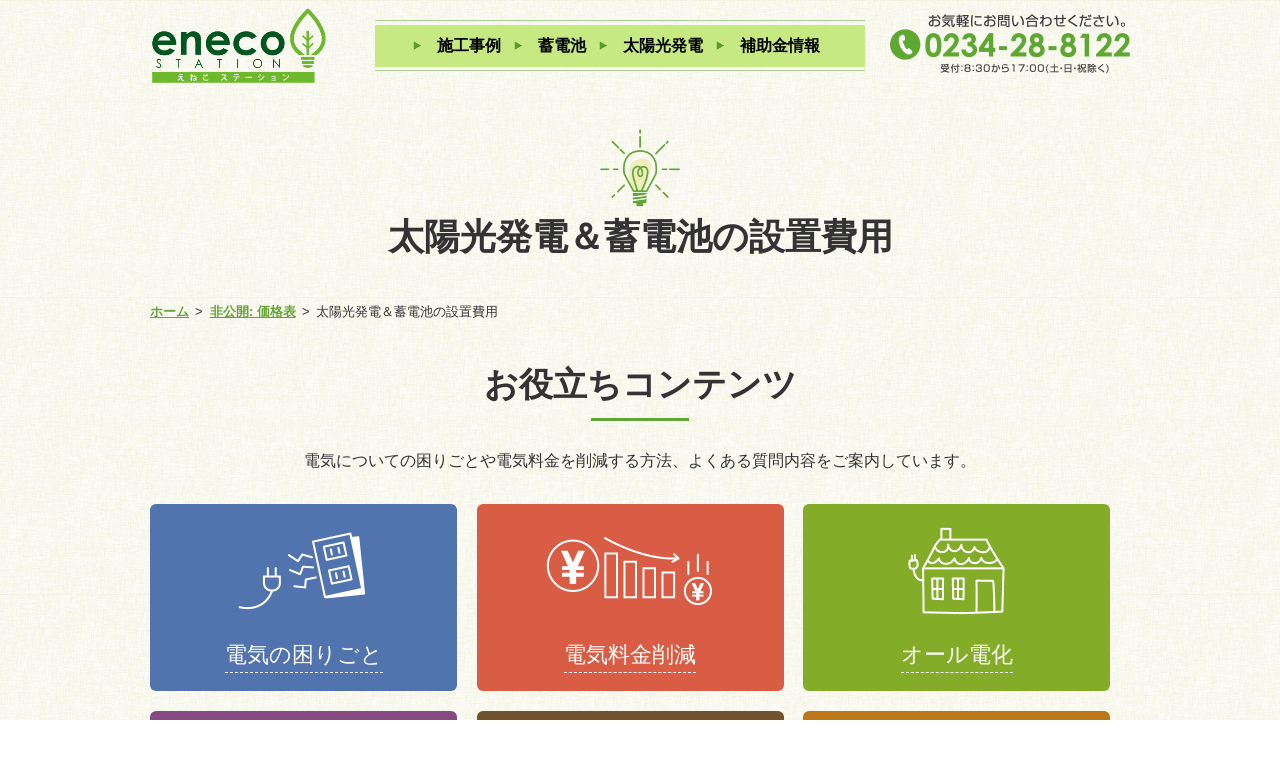

--- FILE ---
content_type: text/html; charset=UTF-8
request_url: https://www.shonaidenki.co.jp/price/solerbattery-cost.html
body_size: 8349
content:
<!DOCTYPE html>
<html lang="ja">
<head>
<!-- Google Tag Manager -->
<script>(function(w,d,s,l,i){w[l]=w[l]||[];w[l].push({'gtm.start':
new Date().getTime(),event:'gtm.js'});var f=d.getElementsByTagName(s)[0],
j=d.createElement(s),dl=l!='dataLayer'?'&l='+l:'';j.async=true;j.src=
'https://www.googletagmanager.com/gtm.js?id='+i+dl;f.parentNode.insertBefore(j,f);
})(window,document,'script','dataLayer','GTM-TVJN9S7J');</script>
<!-- End Google Tag Manager -->
<meta charset="UTF-8" />
<meta http-equiv="Content-Type" content="text/html;charset=UTF-8">
<meta name="viewport" content="width=device-width,initial-scale=1.0,minimum-scale=1.0">


<!-- jquery -->
<script src="https://ajax.googleapis.com/ajax/libs/jquery/3.4.1/jquery.min.js"></script>

<!-- ICON -->
<link rel="shortcut icon" href="/favicon.ico">
<link rel="icon" type="image/vnd.microsoft.icon" href="https://www.shonaidenki.co.jp/new/wp-content/themes/shdenkisetsubi/css/images/common/favicon.ico">
<link rel="icon" href="https://www.shonaidenki.co.jp/new/wp-content/themes/shdenkisetsubi/css/images/common/favicon.ico">
<link rel="apple-touch-icon-precomposed" href="https://www.shonaidenki.co.jp/new/wp-content/themes/shdenkisetsubi/css/images/common/apple-touch-icon.png" />

<!-- CSS -->
<link rel="stylesheet" href="https://www.shonaidenki.co.jp/new/wp-content/themes/shdenkisetsubi/css/reset.css">
<link rel="stylesheet" href="https://www.shonaidenki.co.jp/new/wp-content/themes/shdenkisetsubi/css/layout.css?2020520">
<link rel="stylesheet" href="https://www.shonaidenki.co.jp/new/wp-content/themes/shdenkisetsubi/css/page.css?20250916">
<link rel="stylesheet" type="text/css" media="print" href="https://www.shonaidenki.co.jp/new/wp-content/themes/shdenkisetsubi/css/print.css">


<title>太陽光発電＆蓄電池の設置費用 | 荘内電気設備株式会社</title>
	<style>img:is([sizes="auto" i], [sizes^="auto," i]) { contain-intrinsic-size: 3000px 1500px }</style>
	
		<!-- All in One SEO 4.8.9 - aioseo.com -->
	<meta name="robots" content="max-image-preview:large" />
	<meta name="google-site-verification" content="PPxoN98EVkR7kbonNF2ekEQdbaqdwT7M_xwdpLMrzHU" />
	<link rel="canonical" href="https://www.shonaidenki.co.jp/price/solerbattery-cost.html" />
	<meta name="generator" content="All in One SEO (AIOSEO) 4.8.9" />
		<meta property="og:locale" content="ja_JP" />
		<meta property="og:site_name" content="荘内電気設備株式会社 | 山形県庄内地方の太陽光・蓄電池販売・施工を行う荘内電気設備株式会社の公式Webサイトです。" />
		<meta property="og:type" content="article" />
		<meta property="og:title" content="太陽光発電＆蓄電池の設置費用 | 荘内電気設備株式会社" />
		<meta property="og:url" content="https://www.shonaidenki.co.jp/price/solerbattery-cost.html" />
		<meta property="article:published_time" content="2020-05-08T14:28:10+00:00" />
		<meta property="article:modified_time" content="2020-05-08T14:29:04+00:00" />
		<meta name="twitter:card" content="summary" />
		<meta name="twitter:title" content="太陽光発電＆蓄電池の設置費用 | 荘内電気設備株式会社" />
		<script type="application/ld+json" class="aioseo-schema">
			{"@context":"https:\/\/schema.org","@graph":[{"@type":"BreadcrumbList","@id":"https:\/\/www.shonaidenki.co.jp\/price\/solerbattery-cost.html#breadcrumblist","itemListElement":[{"@type":"ListItem","@id":"https:\/\/www.shonaidenki.co.jp#listItem","position":1,"name":"Home","item":"https:\/\/www.shonaidenki.co.jp","nextItem":{"@type":"ListItem","@id":"https:\/\/www.shonaidenki.co.jp\/?page_id=36#listItem","name":"\u975e\u516c\u958b: \u4fa1\u683c\u8868"}},{"@type":"ListItem","@id":"https:\/\/www.shonaidenki.co.jp\/?page_id=36#listItem","position":2,"name":"\u975e\u516c\u958b: \u4fa1\u683c\u8868","item":"https:\/\/www.shonaidenki.co.jp\/?page_id=36","nextItem":{"@type":"ListItem","@id":"https:\/\/www.shonaidenki.co.jp\/price\/solerbattery-cost.html#listItem","name":"\u592a\u967d\u5149\u767a\u96fb\uff06\u84c4\u96fb\u6c60\u306e\u8a2d\u7f6e\u8cbb\u7528"},"previousItem":{"@type":"ListItem","@id":"https:\/\/www.shonaidenki.co.jp#listItem","name":"Home"}},{"@type":"ListItem","@id":"https:\/\/www.shonaidenki.co.jp\/price\/solerbattery-cost.html#listItem","position":3,"name":"\u592a\u967d\u5149\u767a\u96fb\uff06\u84c4\u96fb\u6c60\u306e\u8a2d\u7f6e\u8cbb\u7528","previousItem":{"@type":"ListItem","@id":"https:\/\/www.shonaidenki.co.jp\/?page_id=36#listItem","name":"\u975e\u516c\u958b: \u4fa1\u683c\u8868"}}]},{"@type":"Organization","@id":"https:\/\/www.shonaidenki.co.jp\/#organization","name":"\u8358\u5185\u96fb\u6c17\u8a2d\u5099\u682a\u5f0f\u4f1a\u793e","description":"\u5c71\u5f62\u770c\u5e84\u5185\u5730\u65b9\u306e\u592a\u967d\u5149\u30fb\u84c4\u96fb\u6c60\u8ca9\u58f2\u30fb\u65bd\u5de5\u3092\u884c\u3046\u8358\u5185\u96fb\u6c17\u8a2d\u5099\u682a\u5f0f\u4f1a\u793e\u306e\u516c\u5f0fWeb\u30b5\u30a4\u30c8\u3067\u3059\u3002","url":"https:\/\/www.shonaidenki.co.jp\/"},{"@type":"WebPage","@id":"https:\/\/www.shonaidenki.co.jp\/price\/solerbattery-cost.html#webpage","url":"https:\/\/www.shonaidenki.co.jp\/price\/solerbattery-cost.html","name":"\u592a\u967d\u5149\u767a\u96fb\uff06\u84c4\u96fb\u6c60\u306e\u8a2d\u7f6e\u8cbb\u7528 | \u8358\u5185\u96fb\u6c17\u8a2d\u5099\u682a\u5f0f\u4f1a\u793e","inLanguage":"ja","isPartOf":{"@id":"https:\/\/www.shonaidenki.co.jp\/#website"},"breadcrumb":{"@id":"https:\/\/www.shonaidenki.co.jp\/price\/solerbattery-cost.html#breadcrumblist"},"datePublished":"2020-05-08T23:28:10+09:00","dateModified":"2020-05-08T23:29:04+09:00"},{"@type":"WebSite","@id":"https:\/\/www.shonaidenki.co.jp\/#website","url":"https:\/\/www.shonaidenki.co.jp\/","name":"\u8358\u5185\u96fb\u6c17\u8a2d\u5099\u682a\u5f0f\u4f1a\u793e","description":"\u5c71\u5f62\u770c\u5e84\u5185\u5730\u65b9\u306e\u592a\u967d\u5149\u30fb\u84c4\u96fb\u6c60\u8ca9\u58f2\u30fb\u65bd\u5de5\u3092\u884c\u3046\u8358\u5185\u96fb\u6c17\u8a2d\u5099\u682a\u5f0f\u4f1a\u793e\u306e\u516c\u5f0fWeb\u30b5\u30a4\u30c8\u3067\u3059\u3002","inLanguage":"ja","publisher":{"@id":"https:\/\/www.shonaidenki.co.jp\/#organization"}}]}
		</script>
		<!-- All in One SEO -->

<link rel='stylesheet' id='wp-block-library-css' href='https://www.shonaidenki.co.jp/new/wp-includes/css/dist/block-library/style.min.css?ver=6.8.3' type='text/css' media='all' />
<style id='classic-theme-styles-inline-css' type='text/css'>
/*! This file is auto-generated */
.wp-block-button__link{color:#fff;background-color:#32373c;border-radius:9999px;box-shadow:none;text-decoration:none;padding:calc(.667em + 2px) calc(1.333em + 2px);font-size:1.125em}.wp-block-file__button{background:#32373c;color:#fff;text-decoration:none}
</style>
<style id='global-styles-inline-css' type='text/css'>
:root{--wp--preset--aspect-ratio--square: 1;--wp--preset--aspect-ratio--4-3: 4/3;--wp--preset--aspect-ratio--3-4: 3/4;--wp--preset--aspect-ratio--3-2: 3/2;--wp--preset--aspect-ratio--2-3: 2/3;--wp--preset--aspect-ratio--16-9: 16/9;--wp--preset--aspect-ratio--9-16: 9/16;--wp--preset--color--black: #000000;--wp--preset--color--cyan-bluish-gray: #abb8c3;--wp--preset--color--white: #ffffff;--wp--preset--color--pale-pink: #f78da7;--wp--preset--color--vivid-red: #cf2e2e;--wp--preset--color--luminous-vivid-orange: #ff6900;--wp--preset--color--luminous-vivid-amber: #fcb900;--wp--preset--color--light-green-cyan: #7bdcb5;--wp--preset--color--vivid-green-cyan: #00d084;--wp--preset--color--pale-cyan-blue: #8ed1fc;--wp--preset--color--vivid-cyan-blue: #0693e3;--wp--preset--color--vivid-purple: #9b51e0;--wp--preset--gradient--vivid-cyan-blue-to-vivid-purple: linear-gradient(135deg,rgba(6,147,227,1) 0%,rgb(155,81,224) 100%);--wp--preset--gradient--light-green-cyan-to-vivid-green-cyan: linear-gradient(135deg,rgb(122,220,180) 0%,rgb(0,208,130) 100%);--wp--preset--gradient--luminous-vivid-amber-to-luminous-vivid-orange: linear-gradient(135deg,rgba(252,185,0,1) 0%,rgba(255,105,0,1) 100%);--wp--preset--gradient--luminous-vivid-orange-to-vivid-red: linear-gradient(135deg,rgba(255,105,0,1) 0%,rgb(207,46,46) 100%);--wp--preset--gradient--very-light-gray-to-cyan-bluish-gray: linear-gradient(135deg,rgb(238,238,238) 0%,rgb(169,184,195) 100%);--wp--preset--gradient--cool-to-warm-spectrum: linear-gradient(135deg,rgb(74,234,220) 0%,rgb(151,120,209) 20%,rgb(207,42,186) 40%,rgb(238,44,130) 60%,rgb(251,105,98) 80%,rgb(254,248,76) 100%);--wp--preset--gradient--blush-light-purple: linear-gradient(135deg,rgb(255,206,236) 0%,rgb(152,150,240) 100%);--wp--preset--gradient--blush-bordeaux: linear-gradient(135deg,rgb(254,205,165) 0%,rgb(254,45,45) 50%,rgb(107,0,62) 100%);--wp--preset--gradient--luminous-dusk: linear-gradient(135deg,rgb(255,203,112) 0%,rgb(199,81,192) 50%,rgb(65,88,208) 100%);--wp--preset--gradient--pale-ocean: linear-gradient(135deg,rgb(255,245,203) 0%,rgb(182,227,212) 50%,rgb(51,167,181) 100%);--wp--preset--gradient--electric-grass: linear-gradient(135deg,rgb(202,248,128) 0%,rgb(113,206,126) 100%);--wp--preset--gradient--midnight: linear-gradient(135deg,rgb(2,3,129) 0%,rgb(40,116,252) 100%);--wp--preset--font-size--small: 13px;--wp--preset--font-size--medium: 20px;--wp--preset--font-size--large: 36px;--wp--preset--font-size--x-large: 42px;--wp--preset--spacing--20: 0.44rem;--wp--preset--spacing--30: 0.67rem;--wp--preset--spacing--40: 1rem;--wp--preset--spacing--50: 1.5rem;--wp--preset--spacing--60: 2.25rem;--wp--preset--spacing--70: 3.38rem;--wp--preset--spacing--80: 5.06rem;--wp--preset--shadow--natural: 6px 6px 9px rgba(0, 0, 0, 0.2);--wp--preset--shadow--deep: 12px 12px 50px rgba(0, 0, 0, 0.4);--wp--preset--shadow--sharp: 6px 6px 0px rgba(0, 0, 0, 0.2);--wp--preset--shadow--outlined: 6px 6px 0px -3px rgba(255, 255, 255, 1), 6px 6px rgba(0, 0, 0, 1);--wp--preset--shadow--crisp: 6px 6px 0px rgba(0, 0, 0, 1);}:where(.is-layout-flex){gap: 0.5em;}:where(.is-layout-grid){gap: 0.5em;}body .is-layout-flex{display: flex;}.is-layout-flex{flex-wrap: wrap;align-items: center;}.is-layout-flex > :is(*, div){margin: 0;}body .is-layout-grid{display: grid;}.is-layout-grid > :is(*, div){margin: 0;}:where(.wp-block-columns.is-layout-flex){gap: 2em;}:where(.wp-block-columns.is-layout-grid){gap: 2em;}:where(.wp-block-post-template.is-layout-flex){gap: 1.25em;}:where(.wp-block-post-template.is-layout-grid){gap: 1.25em;}.has-black-color{color: var(--wp--preset--color--black) !important;}.has-cyan-bluish-gray-color{color: var(--wp--preset--color--cyan-bluish-gray) !important;}.has-white-color{color: var(--wp--preset--color--white) !important;}.has-pale-pink-color{color: var(--wp--preset--color--pale-pink) !important;}.has-vivid-red-color{color: var(--wp--preset--color--vivid-red) !important;}.has-luminous-vivid-orange-color{color: var(--wp--preset--color--luminous-vivid-orange) !important;}.has-luminous-vivid-amber-color{color: var(--wp--preset--color--luminous-vivid-amber) !important;}.has-light-green-cyan-color{color: var(--wp--preset--color--light-green-cyan) !important;}.has-vivid-green-cyan-color{color: var(--wp--preset--color--vivid-green-cyan) !important;}.has-pale-cyan-blue-color{color: var(--wp--preset--color--pale-cyan-blue) !important;}.has-vivid-cyan-blue-color{color: var(--wp--preset--color--vivid-cyan-blue) !important;}.has-vivid-purple-color{color: var(--wp--preset--color--vivid-purple) !important;}.has-black-background-color{background-color: var(--wp--preset--color--black) !important;}.has-cyan-bluish-gray-background-color{background-color: var(--wp--preset--color--cyan-bluish-gray) !important;}.has-white-background-color{background-color: var(--wp--preset--color--white) !important;}.has-pale-pink-background-color{background-color: var(--wp--preset--color--pale-pink) !important;}.has-vivid-red-background-color{background-color: var(--wp--preset--color--vivid-red) !important;}.has-luminous-vivid-orange-background-color{background-color: var(--wp--preset--color--luminous-vivid-orange) !important;}.has-luminous-vivid-amber-background-color{background-color: var(--wp--preset--color--luminous-vivid-amber) !important;}.has-light-green-cyan-background-color{background-color: var(--wp--preset--color--light-green-cyan) !important;}.has-vivid-green-cyan-background-color{background-color: var(--wp--preset--color--vivid-green-cyan) !important;}.has-pale-cyan-blue-background-color{background-color: var(--wp--preset--color--pale-cyan-blue) !important;}.has-vivid-cyan-blue-background-color{background-color: var(--wp--preset--color--vivid-cyan-blue) !important;}.has-vivid-purple-background-color{background-color: var(--wp--preset--color--vivid-purple) !important;}.has-black-border-color{border-color: var(--wp--preset--color--black) !important;}.has-cyan-bluish-gray-border-color{border-color: var(--wp--preset--color--cyan-bluish-gray) !important;}.has-white-border-color{border-color: var(--wp--preset--color--white) !important;}.has-pale-pink-border-color{border-color: var(--wp--preset--color--pale-pink) !important;}.has-vivid-red-border-color{border-color: var(--wp--preset--color--vivid-red) !important;}.has-luminous-vivid-orange-border-color{border-color: var(--wp--preset--color--luminous-vivid-orange) !important;}.has-luminous-vivid-amber-border-color{border-color: var(--wp--preset--color--luminous-vivid-amber) !important;}.has-light-green-cyan-border-color{border-color: var(--wp--preset--color--light-green-cyan) !important;}.has-vivid-green-cyan-border-color{border-color: var(--wp--preset--color--vivid-green-cyan) !important;}.has-pale-cyan-blue-border-color{border-color: var(--wp--preset--color--pale-cyan-blue) !important;}.has-vivid-cyan-blue-border-color{border-color: var(--wp--preset--color--vivid-cyan-blue) !important;}.has-vivid-purple-border-color{border-color: var(--wp--preset--color--vivid-purple) !important;}.has-vivid-cyan-blue-to-vivid-purple-gradient-background{background: var(--wp--preset--gradient--vivid-cyan-blue-to-vivid-purple) !important;}.has-light-green-cyan-to-vivid-green-cyan-gradient-background{background: var(--wp--preset--gradient--light-green-cyan-to-vivid-green-cyan) !important;}.has-luminous-vivid-amber-to-luminous-vivid-orange-gradient-background{background: var(--wp--preset--gradient--luminous-vivid-amber-to-luminous-vivid-orange) !important;}.has-luminous-vivid-orange-to-vivid-red-gradient-background{background: var(--wp--preset--gradient--luminous-vivid-orange-to-vivid-red) !important;}.has-very-light-gray-to-cyan-bluish-gray-gradient-background{background: var(--wp--preset--gradient--very-light-gray-to-cyan-bluish-gray) !important;}.has-cool-to-warm-spectrum-gradient-background{background: var(--wp--preset--gradient--cool-to-warm-spectrum) !important;}.has-blush-light-purple-gradient-background{background: var(--wp--preset--gradient--blush-light-purple) !important;}.has-blush-bordeaux-gradient-background{background: var(--wp--preset--gradient--blush-bordeaux) !important;}.has-luminous-dusk-gradient-background{background: var(--wp--preset--gradient--luminous-dusk) !important;}.has-pale-ocean-gradient-background{background: var(--wp--preset--gradient--pale-ocean) !important;}.has-electric-grass-gradient-background{background: var(--wp--preset--gradient--electric-grass) !important;}.has-midnight-gradient-background{background: var(--wp--preset--gradient--midnight) !important;}.has-small-font-size{font-size: var(--wp--preset--font-size--small) !important;}.has-medium-font-size{font-size: var(--wp--preset--font-size--medium) !important;}.has-large-font-size{font-size: var(--wp--preset--font-size--large) !important;}.has-x-large-font-size{font-size: var(--wp--preset--font-size--x-large) !important;}
:where(.wp-block-post-template.is-layout-flex){gap: 1.25em;}:where(.wp-block-post-template.is-layout-grid){gap: 1.25em;}
:where(.wp-block-columns.is-layout-flex){gap: 2em;}:where(.wp-block-columns.is-layout-grid){gap: 2em;}
:root :where(.wp-block-pullquote){font-size: 1.5em;line-height: 1.6;}
</style>
<link rel='stylesheet' id='contact-form-7-css' href='https://www.shonaidenki.co.jp/new/wp-content/plugins/contact-form-7/includes/css/styles.css?ver=6.1.3' type='text/css' media='all' />
<link rel='stylesheet' id='responsive-lightbox-swipebox-css' href='https://www.shonaidenki.co.jp/new/wp-content/plugins/responsive-lightbox/assets/swipebox/swipebox.min.css?ver=1.5.2' type='text/css' media='all' />
<script type="text/javascript" src="https://www.shonaidenki.co.jp/new/wp-includes/js/jquery/jquery.min.js?ver=3.7.1" id="jquery-core-js"></script>
<script type="text/javascript" src="https://www.shonaidenki.co.jp/new/wp-includes/js/jquery/jquery-migrate.min.js?ver=3.4.1" id="jquery-migrate-js"></script>
<script type="text/javascript" src="https://www.shonaidenki.co.jp/new/wp-content/plugins/responsive-lightbox/assets/swipebox/jquery.swipebox.min.js?ver=1.5.2" id="responsive-lightbox-swipebox-js"></script>
<script type="text/javascript" src="https://www.shonaidenki.co.jp/new/wp-includes/js/underscore.min.js?ver=1.13.7" id="underscore-js"></script>
<script type="text/javascript" src="https://www.shonaidenki.co.jp/new/wp-content/plugins/responsive-lightbox/assets/infinitescroll/infinite-scroll.pkgd.min.js?ver=4.0.1" id="responsive-lightbox-infinite-scroll-js"></script>
<script type="text/javascript" id="responsive-lightbox-js-before">
/* <![CDATA[ */
var rlArgs = {"script":"swipebox","selector":"lightbox","customEvents":"","activeGalleries":true,"animation":true,"hideCloseButtonOnMobile":false,"removeBarsOnMobile":false,"hideBars":true,"hideBarsDelay":5000,"videoMaxWidth":1080,"useSVG":true,"loopAtEnd":false,"woocommerce_gallery":false,"ajaxurl":"https:\/\/www.shonaidenki.co.jp\/new\/wp-admin\/admin-ajax.php","nonce":"2c204aa078","preview":false,"postId":127,"scriptExtension":false};
/* ]]> */
</script>
<script type="text/javascript" src="https://www.shonaidenki.co.jp/new/wp-content/plugins/responsive-lightbox/js/front.js?ver=2.5.3" id="responsive-lightbox-js"></script>
<link rel="https://api.w.org/" href="https://www.shonaidenki.co.jp/wp-json/" /><link rel="alternate" title="JSON" type="application/json" href="https://www.shonaidenki.co.jp/wp-json/wp/v2/pages/127" /><link rel="EditURI" type="application/rsd+xml" title="RSD" href="https://www.shonaidenki.co.jp/new/xmlrpc.php?rsd" />
<link rel='shortlink' href='https://www.shonaidenki.co.jp/?p=127' />
<link rel="alternate" title="oEmbed (JSON)" type="application/json+oembed" href="https://www.shonaidenki.co.jp/wp-json/oembed/1.0/embed?url=https%3A%2F%2Fwww.shonaidenki.co.jp%2Fprice%2Fsolerbattery-cost.html" />
<link rel="alternate" title="oEmbed (XML)" type="text/xml+oembed" href="https://www.shonaidenki.co.jp/wp-json/oembed/1.0/embed?url=https%3A%2F%2Fwww.shonaidenki.co.jp%2Fprice%2Fsolerbattery-cost.html&#038;format=xml" />
<meta property="og:title" content="太陽光発電＆蓄電池の設置費用" />
<meta property="og:description" content="" />
<meta property="og:type" content="article" />
<meta property="og:url" content="https://www.shonaidenki.co.jp/price/solerbattery-cost.html" />
<meta property="og:image" content="https://www.shonaidenki.co.jp/new/wp-content/themes/shdenkisetsubi/css/images/common/fb.jpg" />
<meta property="og:site_name" content="荘内電気設備株式会社" />
<meta property="og:locale" content="ja_JP" />
<link rel="icon" href="https://www.shonaidenki.co.jp/new/wp-content/uploads/2025/09/ic-150x150.png" sizes="32x32" />
<link rel="icon" href="https://www.shonaidenki.co.jp/new/wp-content/uploads/2025/09/ic-300x300.png" sizes="192x192" />
<link rel="apple-touch-icon" href="https://www.shonaidenki.co.jp/new/wp-content/uploads/2025/09/ic-300x300.png" />
<meta name="msapplication-TileImage" content="https://www.shonaidenki.co.jp/new/wp-content/uploads/2025/09/ic-300x300.png" />
		<style type="text/css" id="wp-custom-css">
			.sns-link {
  display: inline-flex;
  align-items: center;
  gap: 6px;
  text-decoration: none;
  font-size: 14px;
  color: #333;
}
.sns-link:hover {
  opacity: 0.8;
}
		</style>
		</head>


<body data-rsssl=1 itemscope="itemscope" itemtype="http://schema.org/WebPage" id="top">
<!-- Google Tag Manager (noscript) -->
<noscript><iframe src="https://www.googletagmanager.com/ns.html?id=GTM-TVJN9S7J"
height="0" width="0" style="display:none;visibility:hidden"></iframe></noscript>
<!-- End Google Tag Manager (noscript) -->

<header class="header" id="header" itemscope="itemscope" itemtype="http://schema.org/WPHeader">

	<div class="header_main">
	<div class="inner_block">

			<div class="logo">
			<a href="https://www.shonaidenki.co.jp/" title="荘内電気設備株式会社" class="fade">
				<img src="https://www.shonaidenki.co.jp/new/wp-content/themes/shdenkisetsubi/css/images/common/head_logo_0521.png" alt="荘内電気設備株式会社" width="312">
			</a>
		</div>
	
		<div id="global-nav">
			<nav id="nav_block">
			<ul class="clearfix nav_ul">
			<li class="parent"><a class="link_block" href="https://www.shonaidenki.co.jp/works.html" itemprop="url"><span itemprop="name">施工事例</span></a></li>
			<li class="parent"><a class="link_block" href="https://www.shonaidenki.co.jp/battery.html" itemprop="url"><span itemprop="name">蓄電池</span></a></li>
			<li class="parent"><a class="link_block" href="https://www.shonaidenki.co.jp/solar-power.html" itemprop="url"><span itemprop="name">太陽光<br class="sp_only">発電</span></a></li>
			<li class="parent"><a class="link_block" href="https://www.shonaidenki.co.jp/subsidy.html" itemprop="url"><span itemprop="name">補助金<br class="sp_only">情報</span></a></li>
			</ul>
			</nav><!-- nav_block -->
		</div><!-- global-nav -->

		<div class="head_contact pc_only">
			<a href="https://www.shonaidenki.co.jp/contact.html"><img src="https://www.shonaidenki.co.jp/new/wp-content/themes/shdenkisetsubi/css/images/common/head_tel_pc.png" alt="お問い合わせはこちら" width="240"></a>
		</div>
	</div><!-- inner_block -->
	</div><!-- header_main -->

		<div class="head_tel sp_only">
			<a href="tel:0234288122"><img src="https://www.shonaidenki.co.jp/new/wp-content/themes/shdenkisetsubi/css/images/common/head_tel_sp.png" alt="お電話はこちら"></a>
		</div>

</header>




<div id="wrap">








<div class="page_title text_center">
	<h1>太陽光発電＆蓄電池の設置費用</h1>
</div>




<div id="breadcrumb"><div class="inner_block"><ul id="breadcrumb_list" class="clearfix"><li><span itemscope itemtype="http://data-vocabulary.org/Breadcrumb"><a href="https://www.shonaidenki.co.jp" target="_self" itemprop="url"><span itemprop="title" class="pankuzu_main">ホーム</span></a></span></li><li><span itemscope itemtype="http://data-vocabulary.org/Breadcrumb"><a href="https://www.shonaidenki.co.jp/?page_id=36" target="_self" itemprop="url"><span itemprop="title" class="pankuzu_main">非公開: 価格表</span></a></span></li><li class="active"><span itemscope itemtype="http://data-vocabulary.org/Breadcrumb"><span itemprop="title">太陽光発電＆蓄電池の設置費用</span></span></li></ul></div></div>


<div class="inner_block">

<main id="main" itemscope="itemscope" itemtype="http://schema.org/WebPageElement">
<article>


			<section class="single_box">
		<div class="single_txt clearfix contents_css page_css" itemprop="articleBody">
					<div class="clearfix">
											</div>
		</div><!-- single_txt -->
	</section><!-- single_box -->
		

	<section id="top_oyakudachi">
    <h2>お役立ちコンテンツ</h2>

    <p class="text_center mb2 top_oyakudachi_text">電気についての困りごとや電気料金を削減する方法、よくある質問内容をご案内しています。</p>

    <ul class="oyakudachi_list both_height clearfix">

      <li>
        <a href="https://www.shonaidenki.co.jp/business/trouble.html" class="link_block top_yaku_01 text_center kadomaru fade">
          <div class="mb1"><img src="https://www.shonaidenki.co.jp/new/wp-content/themes/shdenkisetsubi/css/images/top/top_yaku_01.png" width="175"></div>
          <h3>電気の困りごと</h3>
        </a>
      </li>

      <li>
        <a href="https://www.shonaidenki.co.jp/business/reduction.html" class="link_block top_yaku_02 text_center kadomaru fade">
          <div class="mb1"><img src="https://www.shonaidenki.co.jp/new/wp-content/themes/shdenkisetsubi/css/images/top/top_yaku_02.png" width="175"></div>
          <h3>電気料金削減</h3>
        </a>
      </li>

      <li>
        <a href="https://www.shonaidenki.co.jp/business/electrification.html" class="link_block top_yaku_03 text_center kadomaru fade">
          <div class="mb1"><img src="https://www.shonaidenki.co.jp/new/wp-content/themes/shdenkisetsubi/css/images/top/top_yaku_03.png" width="175"></div>
          <h3>オール電化</h3>
        </a>
      </li>

      <li>
        <a href="https://www.shonaidenki.co.jp/business/faq.html" class="link_block top_yaku_04 text_center kadomaru fade">
          <div class="mb1"><img src="https://www.shonaidenki.co.jp/new/wp-content/themes/shdenkisetsubi/css/images/top/top_yaku_04.png" width="175"></div>
          <h3>Ｑ＆Ａ</h3>
        </a>
      </li>

      <li>
        <a href="https://www.shonaidenki.co.jp/business/customer.html" class="link_block top_yaku_05 text_center kadomaru fade">
          <div class="mb1"><img src="https://www.shonaidenki.co.jp/new/wp-content/themes/shdenkisetsubi/css/images/top/top_yaku_05.png" width="175"></div>
          <h3>法人のお客様</h3>
        </a>
      </li>

      <li>
        <a href="https://www.shonaidenki.co.jp/business/industrial-solar-power.html" class="link_block top_yaku_06 text_center kadomaru fade">
          <div class="mb1"><img src="https://www.shonaidenki.co.jp/new/wp-content/themes/shdenkisetsubi/css/images/top/top_yaku_06.png" width="175"></div>
          <h3>産業用太陽光発電</h3>
        </a>
      </li>
    </ul>
    <div class="text_center top_button"><a href="https://www.shonaidenki.co.jp/business.html" class="button">お役立ちコンテンツ一覧を見る</a>
  </section>


</main>
</article>

</div><!-- inner_block -->
</div><!-- wrap -->


<div class="inner_block">
<div class="foot_contact">
<div class="foot_contact_inner clearfix">
<h3>お見積り・お問い合わせ</h3>
<div class="foot_contact_tel"><img class="js-image-switch" src="https://www.shonaidenki.co.jp/new/wp-content/themes/shdenkisetsubi/css/images/common/foot_contact_tel_pc.png" width="339" alt="お見積り・お問い合わせ"></div>
<div class="foot_contact_other">
<p class="mb05"><a href="https://www.shonaidenki.co.jp/contact.html" class="fade"><img src="https://www.shonaidenki.co.jp/new/wp-content/themes/shdenkisetsubi/css/images/common/foot_contact_mail.png" width="281" alt="メールでのお問い合わせはこちら"></a></p>

<p class="pc_only"><a href="https://www.shonaidenki.co.jp/contact/line.html" class="fade"><img src="https://www.shonaidenki.co.jp/new/wp-content/themes/shdenkisetsubi/css/images/common/foot_contact_link.png" width="281" alt="LINEでのお問い合わせはこちら"></a></p>
<p class="sp_only"><a href="https://line.me/R/ti/p/@419suwzb" class="fade" target="_blank"><img src="https://www.shonaidenki.co.jp/new/wp-content/themes/shdenkisetsubi/css/images/common/foot_contact_link.png" width="281"></a></p>



</div><!-- foot_contact_other -->
</div><!-- foot_contact_inner -->
</div><!-- foot_contact -->
</div><!-- inner_block -->


	<!-- <div class="page_top"><a href="https://www.shonaidenki.co.jp/contact.html"><img src="https://www.shonaidenki.co.jp/new/wp-content/themes/shdenkisetsubi/css/images/common/footer-contact06.png" width="625" height="147"></a></div> -->

<div class="lop_bg_block"></div>
<footer id="footer" role="contentinfo" itemscope="itemscope" itemtype="http://schema.org/WPFooter">
	<div class="footer_inner">
	<div class="inner_block clearfix">


					<div class="f_logo">
			<div class="mb1">
				<a href="https://www.shonaidenki.co.jp/" title="荘内電気設備株式会社" class="fade">
					<img src="https://www.shonaidenki.co.jp/new/wp-content/themes/shdenkisetsubi/css/images/common/foot_logo_0521.png" alt="荘内電気設備株式会社" width="200">
				</a>
			</div><!-- mb1 -->

			<p class="mb1">〒998-0824<br>
			山形県酒田市大宮町2丁目2-3<br>
			TEL. 0234-28-8122<br>
			FAX. 0234-28-8195<br>
			</p>

			<div class="foot_sns">
				<!-- <a href="#" target="_blank"><img src="https://www.shonaidenki.co.jp/new/wp-content/themes/shdenkisetsubi/css/images/common//icon_fb.png" alt="フェイスブック" width="40"></a> -->
				<a href="https://www.instagram.com/shonaidenki2356/" target="_blank" class="sns-link insta">
  <img src="https://www.shonaidenki.co.jp/new/wp-content/themes/shdenkisetsubi/css/images/common/icon_insta.png" alt="Instagram" width="40">
  Instagram
</a>

			</div>
			</div><!-- f_logo -->


				<div class="f_sitemap">
			<ul>
			<li><a href="https://www.shonaidenki.co.jp/" itemprop="url"><span itemprop="name">ホーム</span></a></li>
			<li><a href="https://www.shonaidenki.co.jp/battery.html" itemprop="url"><span itemprop="name">蓄電池</span></a></li>
			<li><a href="https://www.shonaidenki.co.jp/solar-power.html" itemprop="url"><span itemprop="name">太陽光発電</span></a></li>
			<li><a href="https://www.shonaidenki.co.jp/subsidy.html" itemprop="url"><span itemprop="name">補助金について</span></a></li>
			</ul>

			<ul>
			<li><a href="https://www.shonaidenki.co.jp/works.html" itemprop="url"><span itemprop="name">実績紹介</span></a></li>
			<li><a href="https://www.shonaidenki.co.jp/information.html" itemprop="url"><span itemprop="name">インフォメーション</span></a></li>
			<li><a href="https://www.shonaidenki.co.jp/column.html" itemprop="url"><span itemprop="name">コラム</span></a></li>
			</ul>

			<br class="sp_only">

			<ul>
			<li><a href="https://www.shonaidenki.co.jp/about.html" itemprop="url"><span itemprop="name">会社概要</span></a></li>
			<li><a href="https://www.shonaidenki.co.jp/about.html#history" itemprop="url"><span itemprop="name">沿革</span></a></li>
			<li><a href="https://www.shonaidenki.co.jp/about.html#access" itemprop="url"><span itemprop="name">アクセス情報</span></a></li>
			<li><a href="https://www.shonaidenki.co.jp/about.html#staff" itemprop="url"><span itemprop="name">スタッフ紹介</span></a></li>
			<li><a href="https://www.shonaidenki.co.jp/about.html#recruit" itemprop="url"><span itemprop="name">求人情報</span></a></li>
			</ul>

			<ul>
			<li><a href="https://www.shonaidenki.co.jp/business/electrification.html" itemprop="url"><span itemprop="name">オール電化</span></a></li>
			<li><a href="https://www.shonaidenki.co.jp/business/reduction.html" itemprop="url"><span itemprop="name">電気料金削減</span></a></li>
			<li><a href="https://www.shonaidenki.co.jp/business/trouble.html" itemprop="url"><span itemprop="name">電気の困りごと</span></a></li>
			<li><a href="https://www.shonaidenki.co.jp/business/customer.html" itemprop="url"><span itemprop="name">法人のお客様へ</span></a></li>
			<li><a href="https://www.shonaidenki.co.jp/business.html" itemprop="url"><span itemprop="name">Q&A兼事業内容紹介ページ</span></a></li>
			<li><a href="https://www.shonaidenki.co.jp/contact.html" itemprop="url"><span itemprop="name">お問い合わせ</span></a></li>
			<li><a href="https://www.shonaidenki.co.jp/privacy-policy.html" itemprop="url"><span itemprop="name">プライバシーポリシー</span></a></li>
			<li><a href="https://www.shonaidenki.co.jp/sitemap.html" itemprop="url"><span itemprop="name">サイトマップ</span></a></li>
			</ul>
		</div><!-- f_sitemap -->
	</div><!-- inner_block -->
	</div><!-- footer_inner -->


	<div class="f_copyright">
			<span itemprop="copyrightHolder" itemscope="itemscope" itemtype="http://schema.org/Organization">&copy; <span itemprop="name">荘内電気設備株式会社</span> All Rights Reserved.</span>
	</div><!-- foot_copyright -->


</footer>

<div class="flow_menu">
<ul>
<li><a href="tel:0234288122"><img src="https://www.shonaidenki.co.jp/new/wp-content/themes/shdenkisetsubi/css/images/common/flow_tel.png" alt="お電話でのお問い合わせ"></a></li>
<li><a href="https://www.shonaidenki.co.jp/contact.html"><img src="https://www.shonaidenki.co.jp/new/wp-content/themes/shdenkisetsubi/css/images/common/flow_mail.png" alt="でのお問い合わせ"></a></li>
</ul>
</div><!-- flow_menu -->


<script type="speculationrules">
{"prefetch":[{"source":"document","where":{"and":[{"href_matches":"\/*"},{"not":{"href_matches":["\/new\/wp-*.php","\/new\/wp-admin\/*","\/new\/wp-content\/uploads\/*","\/new\/wp-content\/*","\/new\/wp-content\/plugins\/*","\/new\/wp-content\/themes\/shdenkisetsubi\/*","\/*\\?(.+)"]}},{"not":{"selector_matches":"a[rel~=\"nofollow\"]"}},{"not":{"selector_matches":".no-prefetch, .no-prefetch a"}}]},"eagerness":"conservative"}]}
</script>
<script type="text/javascript" src="https://www.shonaidenki.co.jp/new/wp-includes/js/dist/hooks.min.js?ver=4d63a3d491d11ffd8ac6" id="wp-hooks-js"></script>
<script type="text/javascript" src="https://www.shonaidenki.co.jp/new/wp-includes/js/dist/i18n.min.js?ver=5e580eb46a90c2b997e6" id="wp-i18n-js"></script>
<script type="text/javascript" id="wp-i18n-js-after">
/* <![CDATA[ */
wp.i18n.setLocaleData( { 'text direction\u0004ltr': [ 'ltr' ] } );
/* ]]> */
</script>
<script type="text/javascript" src="https://www.shonaidenki.co.jp/new/wp-content/plugins/contact-form-7/includes/swv/js/index.js?ver=6.1.3" id="swv-js"></script>
<script type="text/javascript" id="contact-form-7-js-translations">
/* <![CDATA[ */
( function( domain, translations ) {
	var localeData = translations.locale_data[ domain ] || translations.locale_data.messages;
	localeData[""].domain = domain;
	wp.i18n.setLocaleData( localeData, domain );
} )( "contact-form-7", {"translation-revision-date":"2025-10-29 09:23:50+0000","generator":"GlotPress\/4.0.3","domain":"messages","locale_data":{"messages":{"":{"domain":"messages","plural-forms":"nplurals=1; plural=0;","lang":"ja_JP"},"This contact form is placed in the wrong place.":["\u3053\u306e\u30b3\u30f3\u30bf\u30af\u30c8\u30d5\u30a9\u30fc\u30e0\u306f\u9593\u9055\u3063\u305f\u4f4d\u7f6e\u306b\u7f6e\u304b\u308c\u3066\u3044\u307e\u3059\u3002"],"Error:":["\u30a8\u30e9\u30fc:"]}},"comment":{"reference":"includes\/js\/index.js"}} );
/* ]]> */
</script>
<script type="text/javascript" id="contact-form-7-js-before">
/* <![CDATA[ */
var wpcf7 = {
    "api": {
        "root": "https:\/\/www.shonaidenki.co.jp\/wp-json\/",
        "namespace": "contact-form-7\/v1"
    }
};
/* ]]> */
</script>
<script type="text/javascript" src="https://www.shonaidenki.co.jp/new/wp-content/plugins/contact-form-7/includes/js/index.js?ver=6.1.3" id="contact-form-7-js"></script>
<script src="https://www.shonaidenki.co.jp/new/wp-content/themes/shdenkisetsubi/js/contents.js?202004"></script>
</body>
</html>





--- FILE ---
content_type: text/css
request_url: https://www.shonaidenki.co.jp/new/wp-content/themes/shdenkisetsubi/css/layout.css?2020520
body_size: 6231
content:
@charset "utf-8";
/* CSS Document */

/* ************************************************************************ 
 *	
 *	common
 *	
 * ************************************************************************ */
/* -------------------------body------------------------- */
body {
	margin: 0;
	padding: 0;
	font-size: 18px;
	line-height: 130%;
	color: #333;
	width:100%;
	-webkit-font-smoothing: antialiased;
	-webkit-text-size-adjust: 100%;
	height:100%;
	position: relative;
	word-wrap: break-word;
	background:url(images/common/bg.png);
}
@media only screen and  ( max-width : 896px ) {
	body {
		padding-bottom:58px;
		font-size: 17px;
	}
}



/* -------------------------font------------------------- */
body,
select,
input,
textarea{
	font-family:"游ゴシック Medium",YuGothic,YuGothicM,"Hiragino Kaku Gothic ProN","Hiragino Kaku Gothic Pro",メイリオ,Meiryo,sans-serif;
}


/* -------------------------img------------------------- */
img{
	vertical-align: bottom;
	max-width:100%;
	height:auto;
	-webkit-backface-visibility: hidden;
	backface-visibility: hidden;
	margin:-1px 0;
	line-height:0;
}

/* -------------------------link------------------------- */

a{
	color:#64a437;
	text-decoration: underline;
	font-weight:bold;
}

@media print, screen and ( min-width : 896px ) {
	a:hover{
		text-decoration: none;
	}
}
.link_block{
	display:block;
	text-decoration: none !important;
	cursor: pointer;
	-webkit-user-select: none;
	-moz-user-select: none;
	-ms-user-select: none;
	user-select: none;
}
.button{
	background: #5ea732;
	position: relative;
	display:block;
	text-decoration: none !important;
	cursor: pointer;
	display:inline-block;
	padding:0.8em 2em 0.8em 2em;
	font-size:100%;
	text-align:center;
	color:#fff;
	font-weight:bold;
	border-bottom:3px solid #cdcbb4;
	border-radius: 30px;
	-webkit-border-radius: 30px;
	-moz-border-radius: 30px;
}
.button:before{
	content: "";
	display:inline-block;
	width:10px;
	height:12px;
	background:url(images/common/icon_white.png) 0% 0% no-repeat;
	-moz-background-size:10px 10px;
	background-size:10px 10px;
	margin-right:1em;
	vertical-align: middle;
}
@media only screen and  ( max-width : 896px ) {
	.button{
		font-size:80%;
		display:block;
		padding:0.8em 0em 0.8em 0em;
	}
}

/* -------------------------form------------------------- */
input[type="email"],
input[type="tel"],
input[type="text"],
textarea,
select{
	padding:1em;
	border:2px solid #64a437;
	background:#f5f5f5;
	box-sizing:border-box;
	width:100%;
	border-radius: 3px;
	-webkit-border-radius: 3px;
	-moz-border-radius: 3px;
}
select{
	background:#fff;
	padding:0.5em;
	font-size:100%;
	color:#64a437;
}
@media print, screen and ( min-width : 896px ) {
	input[type="email"],
	input[type="tel"],
	input[type="text"],
	select{
		width:60%;
	}
	.your-address input[type="text"]{
		width:80% !important;
	}
}
input[type="email"]:focus,
input[type="tel"]:focus,
input[type="text"]:focus,
textarea:focus{
	border:1px solid #aaa;
	background:#fff;
}
@media only screen and  ( max-width : 896px ) {
	textarea{
		height:6em;
	}
	input[type="email"],
	input[type="tel"],
	input[type="text"],
	textarea{
		padding:0.5em;
	}

}
input[type="submit"] {
	background:#f05924;
	width:6em;
	margin:0 auto;
	font-size:140%;
	padding:0.5em 0em;
	margin-bottom:1.5em;
	font-weight:bold;
	color:#fff;
	border-radius: 35px;
	-webkit-border-radius: 35px;
	-moz-border-radius: 35px;
	position: relative;
	cursor: pointer;
	border:none;
	border-bottom:3px solid #cdcbb4;
}

@media only screen and  ( max-width : 896px ) {
	input[type="submit"] {
		font-size:130%;
		line-height:160%;
	}
}
input[type='checkbox'] {
	display: none;
}
.wpcf7-list-item-label{
	padding-left: 30px;
	position:relative;
	margin-right: 20px;
	cursor: pointer;
	-webkit-user-select: none;
	-moz-user-select: none;
	-ms-user-select: none;
	user-select: none;
	font-weight:bold;
}
.wpcf7-list-item-label::before{
	content: "";
	display: block;
	position: absolute;
	top: -3px;
	left: -10px;
	width: 25px;
	height: 25px;
	border: 2px solid #999;
	border-radius: 35px;
	-webkit-border-radius: 35px;
	-moz-border-radius: 35px;
	margin-right:0.5em;
}
input[type='checkbox']:checked + .wpcf7-list-item-label{
	color: #64a437;
}
input[type='checkbox']:checked + .wpcf7-list-item-label::after{
	content: "";
	display: block;
	position: absolute;
	top: -5px;
	left: -0px;
	width: 10px;
	height: 20px;
	transform: rotate(40deg);
	border-bottom: 5px solid #64a437;
	border-right: 5px solid #64a437;
}
input[type='checkbox']:checked + .wpcf7-list-item-label::before{
	border: 2px solid #64a437;
}



/* -------------------------br------------------------- */

@media only screen and ( max-width : 896px ) {
	br.pc_br{
		display:none;
	}
}
@media only screen and (min-width: 896px){
	br.sp_br{
		display:none;
	}
}

/* -------------------------スマホ・PCでの表示切り替え------------------------- */
@media only screen and ( max-width : 896px ) {
	.pc_only{
		display:none !important;
	}
}
@media print, screen and ( min-width : 896px ) {
	.sp_only{
		display:none !important;
	}
}
/* -------------------------clearfix------------------------- */
.gallery:after,
.clearfix:after {
	content: "";
	display: block;
	clear: both;
	height:0;
}
* html .gallery,
* html .clearfix,{ zoom:1; } 
*:first-child+html .clearfix,
*:first-child+html .gallery { zoom:1; }

/* -------------------------animation------------------------- */
@media only screen and  ( min-width : 896px ) {
	input[type="submit"],
	#content a img,
	.fade,
	.button{
		-webkit-transition: all 0.5s;
		-moz-transition: all 0.5s;
		-ms-transition: all 0.5s;
		-o-transition: all 0.5s;
		transition: all 0.5s;
		opacity: 1;
		z-index:1;
	}
	input[type="submit"]:hover,
	#content a img:hover,
	.fade:hover,
	.button:hover{
		opacity: 0.6;
		text-decoration: none !important;
	}
}

/* -------------------youtube-------------------- */
#youtube {
	position: relative;
	width: 100%;
	padding-top: 56.25%;
}
#youtube iframe {
	position: absolute;
	top: 0;
	right: 0;
	width: 100% !important;
	height: 100% !important;
}
/* -------------------table scroll-------------------- */
table{
	width:100%;
}
.scroll{
	overflow: auto;　
	white-space: nowrap;
}
.scroll table th,
.scroll table td{
	white-space: nowrap;
}

.scroll::-webkit-scrollbar{
	 height: 5px;
}
.scroll::-webkit-scrollbar-track{
	 background: #F1F1F1;
}
.scroll::-webkit-scrollbar-thumb {
	 background: #BCBCBC;
}

/* ************************************************ 
 *	
 *	layout
 *	
 * ************************************************ */

#wrap{
	overflow:hidden;
	padding-bottom:3em;
}


/* --------------------2カラムデザイン-------------------- */
@media print, screen and ( min-width : 896px ) {
	#content{
		float:left;
		margin-bottom:3em;
	}
	#sidebar{
		float:right;
		margin-bottom:3em;
	}
}
@media print, screen and ( min-width : 1100px ) {

	#blog_wrap #content{
		width:700px;
	}
	#blog_wrap #sidebar{
		width:230px;
	}
}
@media only screen and ( max-width : 1100px ) and ( min-width : 896px ) {
	#blog_wrap #content{
		width:73%;
	}
	#blog_wrap #sidebar{
		width:23%;
	}
}
@media only screen and ( max-width : 896px ) {
	#content{
		margin-bottom:6em;
	}
}




/* --------------------inner_block-------------------- */
.inner_block{
	margin:0em auto;
	max-width:980px;
}
@media only screen and ( max-width : 1000px ) {
	.inner_block{
		width:95%;
	}
}
@media only screen and ( max-width : 896px ) {
	.header_main .inner_block{
		width:100%;
	}
}

/* --------------------section space-------------------- */
.contents_css section{
	margin-bottom:6em;
	padding-top:5px;
}

/* ************************************************************************ 
 *	
 *	構造化設定
 *	
 * ************************************************************************ */

/* = Page top
=============================================== */
.page_top{
	position: fixed;
	bottom: 30px;
	right: 0;
	left: 0;
	text-align: center;
	margin: 0 auto;
	-webkit-transition: all .5s ease;
	transition: all .5s ease;
	opacity: 0;
	z-index:2;
	margin-bottom: 10px;
}
.page_top a:hover {
	opacity: 0.7 !important;
}
/* スクロールで表示 */
.scrollstart .page_top{
	position: fixed;
	bottom: 5px;
	right: 5px;
	opacity: 1;
}
@media only screen and  ( max-width : 896px ) {
	.page_top{
		display:none;
	}
}
/* = flow_menu
=============================================== */
.flow_menu{
	position: fixed;
	bottom: -20px;
	right: 0px;
	-webkit-transition: all .5s ease;
	transition: all .5s ease;
	opacity: 0;
	z-index:2;
}
.scrollstart .flow_menu{
	position: fixed;
	bottom: 0px;
	right: 0px;
	opacity: 1;
}
@media print, screen and ( min-width : 896px ) {
	.scrollstart .flow_menu{
		display:none;
	}
}
.flow_menu{
	background:#5ea832;
	width:100%;
	padding:0.3em;
	box-sizing: border-box;
}
.flow_menu ul{
	max-width:400px;
	margin:0 auto;
}
.flow_menu li{
	width:48%;
	float:left;
	padding:0% 1%;
}



/* = header
=============================================== */
.header_main .inner_block{
	position: relative;
}
.header_main{
	overflow:hidden;
	z-index:15;
	position: relative;
}

/* = header_main
=============================================== */
@media print, screen and ( min-width : 896px ) {
	.header_main{
		padding:5px 0px;
		
	}
	.head_contact{
		position: absolute;
		top: 10px;
		right: 0;
		max-width:25%;
	}
	.header_main .logo{
		max-width:18%;
	}
	#global-nav{
		position: absolute;
		top: 15px;
		left:23%;
		width:50%;
	}
}
@media only screen and  ( max-width : 896px ) {
	.header_main {
		padding:0.5em;
		z-index:6;
	}
	.header_main .logo{
		width:40%;
	}
	.header_main .logo img{
		width:140px;
	}
	#global-nav{
		position: absolute;
		top: 0px;
		right:0%;
		width:60%;
	}
}

/* = header navigation
=============================================== */
#global-nav li{
	-webkit-transition: all .5s ease;
	transition: all .5s ease;
	display:inline-block;
}

@media print, screen and ( min-width : 896px ) {

	#global-nav{
		border-top:1px solid #afce93;
		border-bottom:1px solid #afce93;
		padding:0.2em 0em;
		text-align:center;
	}
	#nav_block{
		padding:0em 0em;
		background: #c6e981;
	}
	#global-nav li a{
		background:url(images/common/icon_green.png) 0% 50% no-repeat;
		-moz-background-size:9px 9px;
		background-size:9px 9px;
		padding:0.6em 0.5em 0.6em 1.5em;
		color:#000;
		font-size: 16px;
	}
	#global-nav li a:hover{
		color:#64a437;
	}


}
@media only screen and  ( max-width : 896px ) {
	.nav_ul {
		display: flex;
		align-items: center;
	}
	.nav_ul li{
		width:33%;
		padding:1%;
	}
	.nav_ul li a{
		background:#64a437;
		border-radius: 3px;
		-webkit-border-radius: 3px;
		-moz-border-radius: 3px;
		color:#fff !important;
		text-align:center;
		display:block;
		padding:0.5em 0em;
		line-height:150%;
		font-size:90%;
	}
	.nav_ul li:nth-child(2) a{
		padding:1.2em 0em;
	}
	.head_tel a{
		background:#fff;
		display:block;
		padding:0.5em;
		border-bottom:1px solid #b3b3b3;
		text-align:center;
	}
	.head_tel img{
		max-width:300px;
	}

}


/* = foot_contact
=============================================== */
.foot_contact{
	border-radius: 3px;
	-webkit-border-radius: 3px;
	-moz-border-radius: 3px;
	border:1px solid #589132;
	margin-bottom:3em;
}
.foot_contact h3{
	color:#5ea82f;
	font-size:180%;
	padding-bottom:0.1em;
	margin-bottom:0.5em;
	font-weight:bold;
	border-bottom:2px dotted #5ea82f;
}
@media print, screen and ( min-width : 896px ) {
	.foot_contact{
		background:#fff url(images/common/foot_contact_illust.png) 5% 1em no-repeat;
		-moz-background-size:18% auto;
		background-size:18% auto;
		padding:1.5em 1.5em 1.5em 27%;
	}
	.foot_contact_tel{
		width:52%;
		float:left;
	}
	.foot_contact_other{
		width:42%;
		float:right;
		text-align:right;
	}
}
@media only screen and  ( max-width : 896px ) {
	.foot_contact{
		background:#fff;
	}
	.foot_contact_inner{
		background:#fff url(images/common/foot_contact_illust.png) 7% 90% no-repeat;
		-moz-background-size:25% auto;
		background-size:25% auto;
		max-width:400px;
		padding:1.5em;
		margin:0 auto;
	}
	.foot_contact{
		text-align:center;
	}
	.foot_contact_tel{
		margin-bottom:2em;
	}
	.foot_contact_other{
		width:75%;
		padding-left:28%;
	}
	.foot_contact h3{
		font-size:120%;
	}
}



/* = footer
=============================================== */
#footer{
	background: #ddf5bd;
	font-size:80%;
}
.footer_inner .inner_block{
	padding:3em 0em;
}

/* = footer logo space
=============================================== */
.f_sitemap a{
	font-weight:normal;
	color:#333;
}
.f_sitemap a:hover{
	color:#64a437;
}
.f_sitemap li{
	background:url(images/common/icon.png) 0% 0.5em no-repeat;
	-moz-background-size:8px 8px;
	background-size:8px 8px;
	margin-bottom:0.3em;
	padding-left:1em;
}
.foot_sns a{
	padding:0.5em;
}
@media print, screen and ( min-width : 896px ) {
	.f_logo{
		width:23%;
		float:left;
	}
	.f_sitemap{
		width:74%;
		float:right;
	}
	.f_sitemap ul{
		width:24%;
		float:left;
		margin-left:1%;
	}
}
@media only screen and  ( max-width : 896px ) {
	.f_logo{
		text-align:center;
		margin-bottom:3em;
	}
	.f_sitemap{
		max-width:400px;
		margin:0 auto;
	}
	.f_sitemap ul{
		width:48%;
		float:left;
		margin:0% 1% 2em 1%;
	}
	.f_sitemap br{
		clear:both;
	}
}

/* = copyright
=============================================== */
.f_copyright{
	font-size:80%;
	padding:0.8em 0em;
	border-top:3px dotted #fff;
	text-align:center;

}


/* ************************************************ 
 *	
 *	breadcrumb
 *	
 * ************************************************ */

#breadcrumb{
	font-weight:normal;
	font-size:70%;
	white-space: nowrap;
}
@media only screen and ( max-width : 896px ) {
	#breadcrumb .inner_block{
		width:100%;
	}
}

#breadcrumb_list li{
	display:inline-block;
	position: relative;
}
.pankuzu_term{
	display:none !important;
}
#breadcrumb_list .menu_br{
	display:none;
}
@media print, screen and ( min-width : 896px ) {
	#breadcrumb{
		margin-bottom:2em;
	}
	#breadcrumb li{
		overflow: hidden;
		max-width:70%;
		text-overflow: ellipsis;
		white-space: nowrap;
	}
	#breadcrumb_list li:after{
		content: ">";
		display: inline-block;
		padding:0px 0.5em;
	}
	#breadcrumb_list li:last-child:after{
		display:none;
	}
}
@media only screen and  ( max-width : 896px ) {
	#breadcrumb{
		background:#fff;
		margin-bottom:2em;
	}
	#breadcrumb_list li{
		position: relative;
		height: 30px;
		line-height: 30px;
		margin-left:-5px;
		font-size:80%;
		padding:0px 5px 0px 20px;
	}
	#breadcrumb_list li a{
		text-decoration: none;
	}
	#breadcrumb_list li:before,
	#breadcrumb_list li:after{
		content: "";
		display: block;
		position: absolute;
		top: 0;
		border-top: 15px solid transparent;
		border-right: 15px solid transparent;
		border-bottom: 15px solid transparent;
	}
	#breadcrumb_list li:before{
		right: -30px;
		border-left: 15px solid #000;
	}
	#breadcrumb_list li:after{
		right: -30px;

	}
	/* 最初 */
	#breadcrumb_list li:first-child{
		background:#00451d;
		position: relative;
		z-index:5;
		padding:0px 0px 0px 10px;
		margin-left:-0px;
	}
	#breadcrumb_list li:first-child:before{
		right: -30px;
		border-left: 15px solid #00451d;
		z-index:5;
	}
	#breadcrumb_list li:first-child a{
		color:#fff;
	}
	#breadcrumb_list li:first-child:after{
		border:none;
	}
	/* 次 */
	#breadcrumb_list li:nth-child(2){
		background:#65a537;
		padding:0px 5px 0px 25px;
		margin-right:5px;
	}
	#breadcrumb_list li:nth-child(2) a{
		color:#fff;
	}
	#breadcrumb_list li:nth-child(2):before{
		right: -30px;
		border-left: 15px solid #65a537;
		z-index:5;
	}
	#breadcrumb_list li:nth-child(2):after{
		border:none;
	}
	/* 次 */
	#breadcrumb_list li:nth-child(3){
		background:#97c559;
		padding:0px 5px 0px 20px;
		margin-right:5px;
	}
	#breadcrumb_list li:nth-child(3) a{
		color:#fff;
	}
	#breadcrumb_list li:nth-child(3):before{
		right: -30px;
		border-left: 15px solid #f5f5f5;
	}
	#breadcrumb_list li:nth-child(3):after{
		border:none;
	}
	#breadcrumb_list li:last-child,
	#breadcrumb_list li:last-child:before,
	#breadcrumb_list li:last-child:after{
		border:none;
		background:none;
	}
	#breadcrumb_list li.active{
		overflow: hidden;
		text-overflow: ellipsis;
		width:50%;
		vertical-align:bottom;
	}
}

/* ************************************************ 
 *	
 *	contents_css
 *	
 * ************************************************ */
/* ページと共通 */
hr{
	border-top:2px dotted #ccc;
	height:0px;
	margin:2em 0em;
}
.contents_css p{
	margin-bottom:1em;
	line-height:200%;
	letter-spacing:0em;
}

h2{
	font-size:190%;
	line-height:160%;
}

.arcive_title,
h3{
	font-size:140%;
	line-height:160%;
}
@media only screen and  ( max-width : 896px ) {
	h2{
		font-size:140%;
		line-height:160%;
	}
	.arcive_title,
	h3{
		font-size:120%;
		line-height:160%;
	}
}
h4{
	font-size:130%;
	line-height:160%;
}
@media only screen and  ( max-width : 896px ) {
	h4{
		font-size:110%;
		line-height:160%;
	}
}
h5,
h6{
	font-size:110%;
	line-height:160%;
}
@media only screen and  ( max-width : 896px ) {
	h5,
	h6{
		font-size:110%;
		line-height:160%;
	}
}
.single_box h2.entry_title,
#top_wrap h2,
.contents_css h2,
#top_oyakudachi h2
{
	font-weight:bold;
	position: relative;
	padding-bottom:0.3em;
	margin-bottom:0.8em;
	display: block;
	text-align:center;
}
#top_wrap h2:before,
#top_oyakudachi h2:before,
.contents_css h2:before{
	position: absolute;
	content: ' ';
	bottom: 0em;
	left: 45%;
	display: block;
	background: #64a437;
	width:10%;
	height:3px;
}

.single_box h2.entry_title,
h2.top_news_title{
	text-align:left !important;

}
.single_box h2.entry_title:before,
h2.top_news_title:before{
	position: absolute;
	content: ' ';
	bottom: 0em;
	left: 0% !important;
	display: block;
	background: #64a437;
	width:20% !important;
	height:3px;
	z-index:1;
}

.single_box h2.entry_title:after,
h2.top_news_title:after{
	position: absolute;
	content: ' ';
	bottom: 0em;
	left: 20% !important;
	display: block;
	background: #ccc;
	width:80% !important;
	height:3px;
	z-index:2;
}



.arcive_title,
.contents_css h3{
	font-weight:bold;
	position: relative;
	color:#64a437;
	margin-bottom:0.5em;
	letter-spacing:0.1em;
}
.page_css h3{
	border-bottom:2px dotted #64a437;
	padding:0em 0em 0.3em 0em;
	margin-bottom:0.5em;
}

.contents_css h4{
	color:#64a437;
	padding:0.3em 0em;
	border-bottom:2px solid #64a437;
	margin-bottom:0.8em;
	font-weight:bold;
	letter-spacing:0.1em;
}
.page_css h4{
	color:#333;
	background:url(images/common/icon_green.png) 0em 0.8em no-repeat;
	-moz-background-size:13px 13px;
	background-size:13px 13px;
	padding-left:20px;
}

.contents_css h5,
.contents_css h6{
	border-bottom:3px solid #ccc;
	padding:0.3em 0em;
	margin-bottom:1em;
	font-weight:bold;
	color:#444;
	letter-spacing:0.1em;
}



/* -------------------------table------------------------- */
.contents_css caption{
	background:#444;
	color:#fff;
	padding:0.8em 0.5em 0.5em 0.5em;
	font-weight:bold;
	font-size:100%;
}
.contents_css table{
	background:#fff;
	border-collapse: collapse;
	border-spacing: 0;
	width:100%;
	text-align:left;
	border:1px solid #aaa;
}
.contents_css table th,
.contents_css table td{
	border:1px solid #aaa;
	padding:0.7em;
	font-size:90%;
	line-height:150%;
}
.contents_css table th{
	background:#f5f5f5;
	font-weight:bold;
	text-align:center;
	color:#333;
}
@media only screen and  ( max-width : 896px ) {
	.contents_css table th,
	.contents_css table td{
		font-size:80%;
		padding:0.5em;
	}
}
/* -------------------------text------------------------- */
.eng{
	font-family: arial;
}
/* wrap以外は自由に揃える*/
#wrap p{
	text-align: justify;
	text-justify: inter-ideograph;
}
h1,h2,h3,h4,h5{
	line-height:160%;
	display:block;
}
small, .small{
	font-size:80%;
	line-height:130%;
	color:#555;
}
sup{
	font-size:50%;
}
.bold{
	font-weight:bold;
}
.red{
	color: #ff4200;
}
.big{
	font-size:120%;
	line-height:160%;
	color: #555;
}
@media only screen and  ( max-width : 896px ) {
	.big{
		font-size:110%;
	}
}
.text_center{
	text-align:center !important;
	margin: 0 auto;
}
.text_right{
	text-align:right !important;
}
.mb05{
	margin-bottom:0em;
}
.mb05{
	margin-bottom:0.5em;
}
.mb1{
	margin-bottom:1em;
	}
.mb2{
	margin-bottom:2em;
	}
.mb3{
	margin-bottom:3em;
	}
.mb4{
	margin-bottom:4em;
	}
.mb5{
	margin-bottom:5em;
	}
	.mb20{
		margin-bottom:20px;
		}
.indent1em{
	padding-left:1em;
	text-indent:-1em;
}
.indent3em{
	padding-left:2.5em;
	text-indent:-2.5em;
}
ul.both_height{
	display:-webkit-box;
	display:-moz-box;
	display:-ms-flexbox;
	display:-webkit-flex;
	display:-moz-flex;
	display:flex;
	-webkit-box-lines:multiple;
	-moz-box-lines:multiple;
	-webkit-flex-wrap:wrap;
	-moz-flex-wrap:wrap;
	-ms-flex-wrap:wrap;
	flex-wrap:wrap;
}


/* ************************************************ 
 *	
 *	BLOG
 *	
 * ************************************************ */

/* ブログ */
.single_post{
	margin-bottom:2em;
}
.single_box .entry_title a{
	color:#64a437;
}
.single_box .entry_days{
	font-size:80%;
	text-align:right;
}
.entry-tax{
	border-top:1px solid #ccc;
	text-align:right;
	padding-top:0.5em;
}
.entry-tax a{
	display:inline-block;
	background: #ec8b3a;
	color:#fff;
	font-size:80%;
	padding:0em 0.5em;
	margin:0.2em 0em 0.2em 1em;
	text-decoration: none !important;
}
.entry-tax a:hover{
	background: #333;
}
.contents_css{
	font-size:100%;
	line-height:180%;
}

blockquote{
	background:#f6f6f6;
	padding:1em 1em 0.1em 1em;
	color:#444;
	margin-bottom:1em;
	font-size:95%;
}
blockquote p{
	line-height:160%;
}
.wp-caption{
	text-align:center !important;
	background:#f5f5f5;
	padding:2%;
	max-width:96%;
}
p.wp-caption-text{
	font-size:80%;
	margin-top:1em;
	text-align:center !important;
	line-height:140%;
	color:#000;
}
.alignleft,
img.alignleft {
	display: inline;
	float: left;
	margin-right: 3%;
	max-width:42%;
}
.alignright,
img.alignright {
	display: inline;
	float: right;
	margin-left: 3%;
	max-width:42%;
}
.aligncenter,
img.aligncenter {
	clear: both;
	display: block;
	margin-left: auto;
	margin-right: auto;
}
.alignleft,
.alignright,
.aligncenter {
	margin-top:0.5em;
	margin-bottom: 1em;
}
.alignnone{
	float:none;
}

/* ************************************************ 
 *	
 *	ブログ一覧
 *	
 * ************************************************ */

/* 記事がないとき */
.no_post{
	background:#fff;
	text-align:center;
	padding:100px 0px;
	color:#aaa;
	border:2px solid #ccc;
}
@media only screen and  ( max-width : 896px ) {
	.no_post{
		padding:50px 0px;
	}
}
.loop_box:first-child{
	border-top:1px solid #aaa;
}
.loop_box{
	font-size:80%;
	border-bottom:1px solid #aaa;
	padding:1em 0em;
}
.loop_box h2{
	font-size:150%;
}
.loop_box .entry_days{
	margin-bottom:0.5em;
	font-size:90%;
}
.loop_box_img img{
	width:100%;
}

@media print, screen and ( min-width : 600px ) {
	.loop_box{

	}
	.loop_box_img{
		width:150px;
		float:left;
		border:1px solid #ccc;
		background:#fff;
		padding:0.2em;
	}
	.loop_box_text{
		padding-left:180px;
	}
	.loop_br{
		display:none;
	}

}
@media only screen and ( max-width : 600px ) {
	.loop_box_img{
		width:120px;
		float:left;
		border:1px solid #ccc;
		background:#fff;
		padding:0.2em;
		margin-right:1em;

	}
	.loop_br{
		clear:both;

	}



}


/* ************************************************ 
 *	
 *	sidebar
 *	
 * ************************************************ */
#sidebar{
}
#sidebar section{
	margin-bottom:2em;
}
/* blog side------------------------ */
.side_title{
	padding:0.3em 0.3em 0.3em 1em;
	margin-bottom:0.3em;
	border-bottom:2px solid #ccc;
	font-size:110%;
	line-height:120%;
	font-weight:bold;
	color:#64a437;
	position: relative;
}
.side_title:after{
	position: absolute;
	content: ' ';
	top:0;
	left: 0%;
	display: block;
	background: #64a437;
	width:8px;
	height:50px;
	z-index:2;
}
.side_title span{
	font-size:50%;
	display:block;
}
.side_blog_menu li{
	line-height:160%;
	border-bottom:1px solid #ccc;
	font-size:90%;
}
.side_blog_menu li a{
	display:block;
	background:url(images/common/icon.png) 0.5em 50% no-repeat;
	-moz-background-size:10px 10px;
	background-size:10px 10px;
	padding:0.5em 0em 0.5em 2em;
}

/* カテゴリーなし */
.cat-item-none{
	display:block;
	background:#f5f5f5;
	padding:0.5em 1em 0.5em 0.5em;
	color:#aaa;
	font-size:90%;
}

/* ************************************************ 
 *	
 *	PAGER
 *	
 * ************************************************ */
.pager{
	clear: both;
	text-align:center;
	font-size:90%;
}
.pager span,
.pager a{
	display:inline-block;
	text-decoration: none;
	margin: 5px;
	background:#fff;
	line-height:40px;
	width:40px;
	border:1px solid #ccc;
}
.pages{
	display:none !important;
}
.pager a:hover,
.pager .current{
	color: #aaa;
	background:#f5f5f5;
	border:1px solid #ccc;
}
@media only screen and  ( max-width : 896px ) {
	/* smp */
	.wp-pagenavi .first,
	.wp-pagenavi .last, 
	span.extend,
	span.pages{display:none;}
}
/* ************************************************ 
 *	
 *	other
 *	
 * ************************************************ */
.lop_bg_block{
	background:url(images/common/block_bg.png) center bottom repeat-x;
	height:82px;
	margin-bottom:0.2em;
}

@media only screen and  ( max-width : 896px ) {
	.lop_bg_block{
		background:url(images/common/block_bg.png) center bottom repeat-x;
		-moz-background-size:300px 45px;
		background-size:300px 45px;
		height:45px;
	}
}
.page_title{
	padding:2em 0em;
}
.page_title h1{
	font-size:200%;
	line-height:160%;
	font-weight:bold;
}
.page_title h1:before{
	background:url(images/common/h1_bg.png) 0% 0% no-repeat;
	-moz-background-size:80px 80px;
	background-size:80px 80px;
	position: absolute;
	content: ' ';
	top: 0em;
	left: 50%;
	display: block;
	position: relative;
	width:80px;
	height:80px;
	z-index:2;
	margin-left:-40px;
}
@media only screen and  ( max-width : 896px ) {
	.page_title h1{
		font-size:150%;
		line-height:160%;
	}
}
.icon_list{
}
.icon_list li{
	background:url(images/common/icon_green.png) 0.5em 0.5em no-repeat;
	-moz-background-size:9px 9px;
	background-size:9px 9px;
	padding:0em 0.5em 1em 1.5em;
}
.gray_block{
	background:#f5f5f5;
	border:1px solid #ccc;
	padding:1em;
}
.children{
	margin:0.5em 0.5em 1.5em 2em;
}


/***** 240729 IBUKIリンクボタン *****/
a.ibuki_link {
	position: relative;
	display: block;
	width: 100%;
	background-color: #024c79;
	color: #fff;
	font-size: 18px;
	font-weight: bold;
	line-height: 1;
	text-align: center;
	text-decoration: none;
	border-radius: 9999px;
	padding: 20px 0;
	margin-bottom: 50px;
}
a.ibuki_link::after {
	position: absolute;
  top: 5px;
  left: 5px;
  right: 5px;
  bottom: 5px;
	content: "";
  border: 1px solid #fff;
	border-radius: 9999px;
}
a.ibuki_link br {
	display: none;
}

@media only screen and  ( max-width : 896px ) {
	a.ibuki_link {
		font-size: 16px;
		line-height: 1.5;
		padding: 15px 0;
	}
	a.ibuki_link br {
		display: block;
	}
}

--- FILE ---
content_type: text/css
request_url: https://www.shonaidenki.co.jp/new/wp-content/themes/shdenkisetsubi/css/page.css?20250916
body_size: 3887
content:
@charset "utf-8";
/* CSS Document */

#top_wrap section{
	margin-bottom:6em;
}

/* = メインイメージ
=============================================== */
.top_main .inner_block{
	position: relative;
	padding:40px 0em 40px 0em;
	background-image: url(images/top/top_mainbg_1.png), url(images/top/top_mainbg_2.png);
	background-position: left 0% bottom 50%, right 3% bottom 50%;
	background-size: 18% auto, 13% auto;
	background-repeat: no-repeat, no-repeat;
}
@media only screen and  ( max-width : 896px ) {
	.top_main .inner_block{
		background-image: url(images/top/top_mainbg_1.png), url(images/top/top_mainbg_2.png);
		background-position: left 0% bottom 10%, right 0% bottom 10%;
		background-size: 24% auto, 18% auto;
		background-repeat: no-repeat, no-repeat;
	}
}
.top_main_t{
	font-size:230%;
	line-height:160%;
	color:#5da630;
	position: relative;
	padding-bottom:30px;
	margin-bottom:0.5em;
}
.top_main_t:after {
	content: "";
	display:block;
	position: absolute;
	left: 50%;
	bottom: 0;
	background:url(images/top/top_main_icon.png) 0 0 no-repeat;
	-moz-background-size:45px 25px;
	background-size:45px 25px;
	width: 45px;
	height: 25px;
	margin-left:-23px;
}
@media only screen and  ( max-width : 896px ) {
	.top_main_t{
		font-size:150%;
		line-height:160%;
	}
}
.top_main_text1 span{
	position: relative;
	display:inline-block;
	font-size:220%;
	color:#f05924;
	margin-bottom:0.7em;
}
.top_main_text1 span:after {
	z-index:-1;
	content: "";
	position: absolute;
	left: 0;
	bottom: -0.2em;
	width: 100%;
	height: 9px;
	background:#fced22;
}

.top_main_text2{
	font-size:160%;
	padding-bottom: 30px;
}
.top_main_text3{
	font-size:150%;
	color:#f05924;
}
@media only screen and  ( max-width : 896px ) {
	.top_main_text1 span{
		font-size:150%;
	}
	.top_main_text2{
		font-size:80%;
	}
	.top_main_text3{
		font-size:80%;
	}
}

.top_main_button,.top_main_button00{
	margin-bottom:1em;
}
.top_main_button00 a{
	background:#004c7c;
	width:580px;
	margin:0 auto;
	font-size:130%;
	padding:1em 0em;
	margin-bottom:1.5em;
	color:#fff;
	border-radius: 35px;
	-webkit-border-radius: 35px;
	-moz-border-radius: 35px;
	position: relative;
}
.top_main_button a{
	background:#f05924;
	width:580px;
	margin:0 auto;
	font-size:130%;
	padding:1em 0em;
	margin-bottom:1.5em;
	color:#fff;
	border-radius: 35px;
	-webkit-border-radius: 35px;
	-moz-border-radius: 35px;
	position: relative;
}
.top_main_button00 a:after,.top_main_button a:after{
	content: "";
	position: absolute;
	top: 5px;
	left: 5px;
	right: 5px;
	bottom: 5px;
	border:1px solid #fff;
	border-radius: 30px;
	-webkit-border-radius: 30px;
	-moz-border-radius: 30px;
}
.top_main_button00 a::before,.top_main_button a::before{
	content: "";
	display:inline-block;
	width:14px;
	height:14px;
	background:url(images/common/icon_white.png) 0% 0% no-repeat;
	-moz-background-size:14px 14px;
	background-size:14px 14px;
	margin-right:0.5em;
}
@media only screen and  ( max-width : 606px ) {
	.top_main_button00 a,.top_main_button a{
		width:95%;
		margin:0 auto;
		font-size:90%;
	}
}
.top_button{
	padding-top:1em;
}
/* = お知らせ
=============================================== */
.top_news_ul li{
	border-bottom:1px solid #b1b1af;
	padding:0.2em 0em;

}
.top_news_ul li:first-child{
	border-top:1px solid #b1b1af;
}
.top_news_ul li a{
	display:block;
	background:#edf5de url(images/common/icon_green.png) 0% 1em no-repeat;
	-moz-background-size:12px 12px;
	background-size:12px 12px;
	padding:0.8em 0.5em 0.8em 1.5em;
}
.t_n_title{
	line-height:20px;
	display:block;
}
.t_n_days{
	font-size:90%;
	color:#333;
	margin-right:0.5em;
}
.t_n_category{
	font-size:80%;
}
.top_news_ul li a{
	text-decoration: none;
}
.top_news_ul li a:hover{
	opacity: 0.8 !important;
}
@media print, screen and ( min-width : 896px ) {
	.top_news_ul li a{
		display: flex;
		justify-content: flex-start;
	}
	.top_news_info{
		display: flex;
		justify-content: flex-start;
	}
	.t_n_title{
		padding-left:20px;
	}
}
.t_n_icon_box {
	width:7.0em;
}
.t_n_icon{
	background: #ec8b3a;
	color:#fff;
	border-radius: 2px;
	-webkit-border-radius: 2px;
	-moz-border-radius: 2px;
	padding:0em 0.5em;

	display:inline-block;
	text-align:center;
	font-size:55%;
	position: relative;
	top:-0.2em;
	margin-bottom: 3px;
}
@media only screen and  ( max-width : 896px ) {
	.t_n_icon{
		width:auto;
	}
}

/* = お客様の声<
=============================================== */

.voice_list li h3{
	font-size:90%;
}
.voice_list_custmer{
	font-size:80%;
	margin-bottom:0.3em;
	display:block;
}
.voice_list_cat span{
	background: #ec8b3a;
	color:#fff;
	font-size:70%;
	padding:0.1em 0.5em;
	display:inline-block;
	margin-bottom:0.3em;
	margin-right:0.3em;
}
@media print, screen and ( min-width : 896px ) {
	.voice_list li{
		width:23.2%;
		float:left;
		margin-right:2.3%;
	}
	.voice_list li:nth-of-type(4n){
		margin-right:0%;
	}
}
@media only screen and  ( max-width : 896px ) {
	.voice_list li{
		width:48%;
		float:left;
		margin-right:4%;
		margin-bottom:1em;
	}
	.voice_list li:nth-of-type(2n){
		margin-right:0%;
	}
}
/* = エネコステーションとは？
=============================================== */
@media print, screen and ( min-width : 700px ) {
	.top_about_img{
		width:30%;
		float:left;
		margin-right:1em;
		margin-bottom:1em;
	}
}
@media only screen and  ( max-width : 700px ) {
	.top_about_img{
		width:50%;
		margin-left:auto;
		margin-right:auto;
		margin-bottom:1em;
	}
}
#top_about p{
	line-height:180%;
}


/* = ご相談⇒ご提案までの流れ
=============================================== */
.kadomaru{
	border-radius: 6px;
	-webkit-border-radius: 6px;
	-moz-border-radius: 6px;
}
.schedule_list li{
	border: 1px solid #599032;
	box-sizing: border-box;
	background: #fff;
	padding:1em;
	position: relative;
	font-size:90%;
}
.schedule_list li:nth-of-type(3n){
	border: 1px solid #f05a25;
	box-sizing: border-box;
}



@media print, screen and ( min-width : 800px ) {
	.schedule_list li{
		width:32%;
		float:left;
		margin-right:1% !important;
	}
	.schedule_list li:nth-of-type(3n){
		margin-right:0%;
	}
	.schedule_list li:after {
		content: "▼";
		font-size:50px;
		display:block;
		margin-top:-18px;
		position: absolute;
		right: -41px;
		top: 50%;
		transform:rotate(-90deg);
		color:#599032;
		z-index:5;
	}
}
@media only screen and  ( max-width : 800px ) {
	.schedule_list li{
		width:100%;
		margin-bottom:20px;
	}
	.schedule_list li:after {
		content: "▼";
		font-size:50px;
		display:block;
		margin-left:-15px;
		position: absolute;
		bottom: -29px;
		left: 50%;
		color:#599032;
		z-index:5;
	}
}
.schedule_list li:nth-of-type(3n):after{
	display:none;
}


/* = お役立ちコンテンツ
=============================================== */

@media print, screen and ( min-width : 896px ) {
	.oyakudachi_list li{
		width:31.33%;
		float:left;
		margin-right:2%;
		margin-bottom:2%;
	}
	.schedule_list li:nth-of-type(3n){
		margin-right:0% !important;
	}
}
@media only screen and  ( max-width : 896px ) {
	.oyakudachi_list li{
		width:48%;
		float:left;
		margin-right:2%;
		margin-bottom:2%;
	}
	.schedule_list li:nth-of-type(2n){
		margin-right:0%;
	}
}
.schedule_list li:nth-of-type(3n):after{
	display:none;
}
.oyakudachi_list li a{
	color:#fff;
	padding:1em;
}
.oyakudachi_list li h3{
	font-size:120%;
	display:inline-block;
	border-bottom:1px dashed #fff;
}
.top_oyakudachi_text{
	font-size:90%;
}

@media only screen and  ( max-width : 600px ) {
	.oyakudachi_list li h3{
		font-size:80%;
	}
	.top_oyakudachi_text{
		font-size:80%;
	}
}

.top_yaku_01{
	background: #5174ae;
}
.top_yaku_02{
	background: #d95d45;
}
.top_yaku_03{
	background: #83ac28;
}
.top_yaku_04{
	background: #854a82;
}
.top_yaku_05{
	background: #73522f;
}
.top_yaku_06{
	background: #ba781a;
}

/* =バナー
=============================================== */
@media print, screen and ( min-width : 700px ) {
	.top_banner_ul li{
		width:32.3%;
		float:left;
		margin-right:1%;
		margin-bottom:1%;
	}
	.schedule_list li:nth-of-type(3n){
		margin-right:0%;
	}
}
@media only screen and  ( max-width : 700px ) {
	.top_banner_ul li{
		width:48%;
		float:left;
		margin-right:2%;
		margin-bottom:2%;
	}
	.schedule_list li:nth-of-type(2n){
		margin-right:0%;
	}
}
.schedule_list li:nth-of-type(3n):after{
	display:none;
}
/* =バナー
=============================================== */
.contact_block{
	background: #fff;
	padding:2em;
}
.contact_block dl{
	margin-bottom:2em;
}
.contact_block dt{
	font-weight:bold;
}
.contact_block dt,
.contact_block dd{
	box-sizing: border-box;
}


@media print, screen and ( min-width : 700px ) {
	.contact_block{
		margin-bottom:2em;
	}
	.contact_block dt{
		width:30%;
		float:left;
	}
	.contact_block dd{
		width:70%;
		float:right;
	}
}
@media only screen and  ( max-width : 700px ) {
	.contact_block{
		padding:0.5em;
	}
	.contact_block{
		margin-bottom:2em;
	}
}
.page_link a.button{
	border-radius: 3px;
	-webkit-border-radius: 3px;
	-moz-border-radius: 3px;
	display:block;
	padding:1em 0em;
	font-size:90%;
	line-height:150%;
}

@media print, screen and ( min-width : 896px ) {
	.page_link li{
		width:32.3%;
		float:left;
		margin-right:1% !important;
	}
	.page_link li:nth-of-type(3n){
		margin-right:0%;
	}
}
@media only screen and  ( max-width : 896px ) {
	.page_link li{
		margin-bottom:0.3em;
	}
}

.point_dl{
	border:3px solid #64a437;
	background:#fff;
	border-radius: 3px;
	-webkit-border-radius: 3px;
	-moz-border-radius: 3px;
}
.point_dl dt{
	background:#64a437;
	color:#fff;
	padding:0.5em;
	font-weight:bold;
	font-size:110%;
}
.point_dl dt h3{
	color:#fff;
	margin-bottom:0em;
}
.point_dl dd{
	padding:1em;
	font-size:90%;
	line-height:150%;
}
span.yellow{
	color:yellow;
}
.dots_list li{
	font-weight:bold;
	border-bottom:2px dotted #64a437;
	padding:0.5em;
}
.dots_list li:first-child{
	border-top:2px dotted #64a437;
}

.under_border{
	position: relative;
	display:inline-block;
	font-weight:bold;
}
.under_border:after {
	z-index:-1;
	content: "";
	position: absolute;
	left: 0;
	bottom: 0.5em;
	width: 100%;
	height: 8px;
	background:#fced22;
}
.point_dl dt .under_border{
	font-size:90%;
	color:#fced22;
}
.icon_text{
	padding:0.8em 0em 0.5em 0em;
	font-size:140%;
	line-height:160%;
}
@media only screen and  ( max-width : 896px ) {
	.icon_text{
		font-size:120%;
		line-height:160%;
	}
}
.icon_text .icon{
	background:#ff9b00;
	border-radius: 3px;
	-webkit-border-radius: 3px;
	-moz-border-radius: 3px;
	color:#fff;
	margin-right:1em;
	font-size:60%;
	padding:0.2em 1em;
	line-height:110%;
	position: relative;
	top:-0.2em;
}
.big_text{
	color:#f05924;
	font-size:160%;
	font-weight:bold;
}
@media only screen and  ( max-width : 896px ) {
	.big_text{
		font-size:140%;
	}
}
.big_text2{
	color:#333;
	font-size:150%;
	font-weight:bold;
}
@media only screen and  ( max-width : 896px ) {
	.big_text2{
		font-size:130%;
	}
}

.faq_dl dt,
.faq_dl dd{
	position: relative;
}
.faq_dl{
	background:#fff;
	border-radius: 3px;
	-webkit-border-radius: 3px;
	-moz-border-radius: 3px;
	font-size:90%;
	border:1px solid #ccc;
	padding:3em;
}
@media only screen and  ( max-width : 896px ) {
	.faq_dl{
		padding:2em 1em 1em 1em;
	}
}


.faq_dl dt h3{
	padding-left:60px;
	padding-bottom:0.5em;
}

.faq_dl dd{
	padding-left:60px;
	padding-bottom:2em;
}
.faq_dl dd:last-child{
	border:none;
}

.q_icon,
.a_icon{
	border-radius: 50%;
	-webkit-border-radius: 50%;
	-moz-border-radius: 50%;
	display:inline-block;
	margin-right:1em;
	width:40px;
	text-align:center;
	line-height:40px;
	color:#fff;
	font-size:20px;
	font-weight:bold;
}
.q_icon{
	background:#64a437;
	position: absolute;
	left: 0;
	top: -0.2em;
}
.a_icon{
	background:#ff9b00;
	position: absolute;
	left: 0;
	top: 0em;
}
ul.nagare li{
	border:1px solid #64a437;
	margin-bottom:10px;
	position: relative;
	background:#f5f5f5;
}
ul.nagare li p{
	padding:1em;
}

ul.nagare li h5{
	background:#64a437;
	display:inline-block;
	padding:0.5em;
	margin-bottom:0em;
	color:#fff;
	border:none;
}
ul.nagare li:before {
	content: "▼";
	font-size:30px;
	display:block;
	position: absolute;
	left: 50%;
	bottom: -26px;
	color:#599032;
	z-index:2;
	margin-left:-15px;
}
ul.nagare li:after {
	content: "▼";
	font-size:30px;
	display:block;
	position: absolute;
	left: 50%;
	bottom: -24px;
	color:#f5f5f5;
	z-index:2;
	margin-left:-15px;
}
ul.nagare li:last-child{
	margin-bottom:0px;
}
ul.nagare li:last-child:before,
ul.nagare li:last-child:after{
	display:none;
}

.waku_block{
	background:#fff;
	border-radius: 3px;
	-webkit-border-radius: 3px;
	-moz-border-radius: 3px;
	font-size:90%;
	border:1px solid #ccc;
	padding:1em;
}
.alert_box{
	background:#fff;
	border-radius: 3px;
	-webkit-border-radius: 3px;
	-moz-border-radius: 3px;
	border:1px solid #d70000;
	font-size:90%;
}
.alert_box p{
	padding:1em 1em 0em 1em;
}
.alert_box h4{
	background:#d70000;
	color:#fff;
	margin-bottom:0em;
	border:none;
	font-size:110%;
	padding:0.5em 1em;
}
.dots_dl dt{
	font-weight:bold;
	border-bottom:2px dotted #64a437;
	padding-bottom:0.3em;
	margin-bottom:0.3em;
	background:url(images/common/icon_green.png) 0% 0.5em no-repeat;
	-moz-background-size:9px 9px;
	background-size:9px 9px;
	padding-left:1.5em;
	color:#64a437;
	line-height:160%;
}
.dots_dl dd{
	margin-bottom:1em;
	padding-left:1.5em;
	font-size:90%;
	line-height:160%;
}

/* = Q&A兼事業内容紹介ページ
=============================================== */
.faq_flex{
	display: flex;
	align-items: center;
}
.faq_flex_img{
	flex-basis: 80px;
}
@media only screen and  ( max-width : 896px ) {
	.faq_flex_img{
		flex-basis: 50px;
	}
}
.faq_flex_text{
	flex-basis: autox;
	padding-left:1em;
	font-size:90%;
}
.faq_list .link_block{
	background: #fff;
	border:1px solid #ccc;
	border-bottom:2px solid #ccc;
	padding:0.5em;
	color:#333;
	position: relative;
}
.faq_list li{
	margin-bottom:1em;
}
@media print, screen and ( min-width : 896px ) {
	.faq_list li{
		float:left;
		width:49%;
		margin-right:2%;
	}
	.faq_list li:nth-of-type(2n){
		margin-right:0%;
	}
}

.faq_block_title{
	margin-bottom:1em;
	border-top:1px solid #ccc;
	padding-top:1em;
	padding-bottom:1em;
	font-size:80%;
}
.faq_block_title .faq_flex_img{
	flex-basis: 100px;
}
@media only screen and  ( max-width : 896px ) {
	.faq_block_title .faq_flex_img{
		flex-basis: 60px;
	}
}
.faq_block_title h2{
	text-align:left;
	padding:0em;
	margin:0em;
}
.faq_block_title h2:before{
	display:none;
}
/* = トップページの場合
=============================================== */
#top_cost{
	margin-bottom:3em !important;
}
.top_cost_list{
	font-size:110%;
	background: #fff;
	border:1px solid #64a437;
	border-radius: 3px;
	-webkit-border-radius: 3px;
	-moz-border-radius: 3px;
}
.top_cost_list li{
	margin-bottom:0em;
}
.top_cost_list li span{
	line-height:130%;
	color:#64a437;
}
.top_cost_list .faq_list_title{
	position: relative;
	padding-left:1.5em;
}
.top_cost_list .faq_list_title:before {
	content: "▼";
	font-size:20px;
	display:block;
	position: absolute;
	left: 0em;
	top: 50%;
	color:#64a437;
	transform:rotate(-90deg);
	margin-top:-10px;
}

.top_cost_list li .faq_flex_img{
	flex-basis: 90px;
}
@media only screen and  ( max-width : 896px ) {
	.top_cost_list .faq_flex_img{
		flex-basis: 60px !important;
	}
}

.top_cost_list .link_block{
	border:none;
}
@media print, screen and ( min-width : 896px ) {
	.top_cost_list li{
		float:left;
		width:33.3%;
		margin-right:0%;
		border-right:1px solid #64a437;
		box-sizing:border-box;
	}
	.top_cost_list li:nth-of-type(2n){
		margin-right:0%;
	}
	.top_cost_list li:nth-of-type(3n){
		margin-right:0%;
		border:none;
	}
}
@media only screen and  ( max-width : 896px ) {
	.top_cost_list .link_block{
		border-bottom:1px solid #64a437;
	}
	.top_cost_list li:nth-of-type(3n) .link_block{
		border:none;
	}
}
/*スタッフ紹介*/
.pred_box {
	display: flex;
	justify-content: space-between;
	margin-bottom: 60px;
	flex-wrap: wrap;
	flex-direction: row-reverse;
	background-color: #f9f9f9;
	padding: 20px 25px;
	border-radius: 4px;
	margin-bottom: 30px;
	font-weight: bold;
	border:solid 1px #eee;
}
.pred_txt_box {
	width: 65%;
	margin-left: 20px;
}
.staff_area {
	display: flex;
	justify-content: space-around;
	margin-bottom: 60px;
	flex-wrap: wrap;
}
.staff_box {
	border:solid 1px #eee;
	padding: 15px;
	margin-bottom: 20px;
	border-radius: 4px;
	background-color: #fff;

}
.katagaki span {
	background-color: #599032;
	padding: 8px 12px;
	border-radius: 4px;
	color: #fff;
	font-weight: bold;
	font-size: 13px;
}
.pred_txt_box h3 {
		line-height: 1.1em;
		margin-bottom: 10px;
		font-size: 20px;
}
.staff_box h3 {
	line-height: 1.1em;
	margin-bottom: 10px;
	font-size: 18px;
}
.staff_box img {
		display: block;
		margin: 0 auto 10px;
		text-align: center;
}
.staff_box .staff_txt {
		padding: 0 10px 0;
		font-weight: bold;
		font-size: 15px;
}
.comment {
	text-align: center !important;
	font-weight: bold;
}
@media only screen and  ( max-width : 896px ) {
	.pred_box {
		display: block;
	}
	.pred_txt_box h3 {
		font-size: 18px;
}
	.staff_box h3 {
		font-size: 16px;
	}
	.comment {
		text-align: left !important;
		font-weight: bold;
	}
	.pred_txt_box {
		width: 100%;
		margin-left: 0;
	}
	.staff_area {
		display: block;
	}
	.staff_box .staff_txt {
		font-size: 14px;
}
}
@media only screen and  ( min-width : 896px ) {
	.staff_box {
		width: 25.5%;
		padding: 30px;
	}
}
/*トップ追加*/
.mb40 {
	margin-bottom: 80px;
}
.mb30 {
	margin-bottom: 30px;
}

.top_flyer {
	display: flex;
	justify-content: center;
	flex-wrap: wrap;
}
.top_flyer figure {
	display: block;
	width: 100%;
	margin-bottom: 20px;
	border:solid 1px #eee;
}
.top_flyer a {
	display: block;
	width: 100%;
	margin-bottom: 20px;
	border:solid 1px #eee;
}
.post_flyer_box {
	margin: 0 20px 30px;
}
@media only screen and  ( min-width : 600px ) {
	.loop_flyer {
		display: flex;
		justify-content: space-between;
	}
	.post_flyer_box {
		width: 100%;
		margin: 0 0 20px;
	}
}


--- FILE ---
content_type: text/css
request_url: https://www.shonaidenki.co.jp/new/wp-content/themes/shdenkisetsubi/css/print.css
body_size: 449
content:
@charset "utf-8";
/* CSS Document */


/* ************************************************ 
 *	
 *	PRINT
 *	
 * ************************************************ */
@media print{
	header,
	footer,
	#breadcrumb,
	.pagetop,
	#sidebar,
	.foot_copyright{
		display:none;
	}
	/* レイアウト */
	body,
	#wrap,
	#content{
		margin:0px !important;
		padding:0px !important;
		width:100% !important;
		float:none;
	}
	.inner_block{
		width:95%;
		margin:0px auto;
	}

	/* ここから表示 */
	.print_block{page-break-before : always;}


}





--- FILE ---
content_type: application/javascript
request_url: https://www.shonaidenki.co.jp/new/wp-content/themes/shdenkisetsubi/js/contents.js?202004
body_size: 1595
content:
var ua = navigator.userAgent;
if (ua.indexOf('iPhone') < 0 && ua.indexOf('Android') < 0) { $('a[href^="tel:"]').css('cursor', 'default').click(function (event) { event.preventDefault(); }); } 

jQuery(function($){
	var $header = $('#header');
	var $body = $('body');
	// head_navi
	$('#nav-toggle').click(function(){
		$header.toggleClass('nav_open');
		$body.toggleClass('nav_open_side');
	});

	 // page top
	var bodysp = $("body");
	$(window).scroll(function () {
		if ($(this).scrollTop() > 50) {
			bodysp.addClass("scrollstart");
			$(".floating").removeClass("removefloating");
		} else {
			bodysp.removeClass("scrollstart");
		}
	});

	 // nav
	$('.ac_button').click(function(){
		$(this).next('.ac_list').slideToggle("fast");
		$(this).toggleClass("button_open");
	 	 // ほかは閉じる
		$('.ac_button').not($(this)).next('.ac_list').slideUp();
		$('.ac_button').not($(this)).removeClass("button_open");


	});

	 // nav
	$(window).on('load scroll resize',function(){
	var $elem = $('.js-image-switch');
	var sp = '_sp.';
	var pc = '_pc.';
	var replaceWidth = 768;

	function imageSwitch() {
		var windowWidth = parseInt($(window).width());

	$elem.each(function() {
	var $this = $(this);
	if(windowWidth >= replaceWidth) {
		$this.attr('src', $this.attr('src').replace(sp, pc));
	} else {
		$this.attr('src', $this.attr('src').replace(pc, sp));
	}
	});
	}
	imageSwitch();

	var resizeTimer;
	$(window).on('resize', function() {
		clearTimeout(resizeTimer);
		resizeTimer = setTimeout(function() {
			imageSwitch();
		}, 0);
	});
	});


	//input typeを限定する
	var focuscheck_type = ["text", "search", "tel", "url", "email", "textarea", "password"];
	document.addEventListener("DOMFocusIn", function(event) {
		if(!event.target) {
		return;
		}
		var is_target = false;
		for(var i = 0; i < focuscheck_type.length; i++) {
			if(event.target.type === focuscheck_type[i]) {
			is_target = true;
			break;
			}
		}
		if(!is_target) {
				return;
		}
		$(".floating").addClass("removefloating");
	}, false);


	//フローティングメニュー
	$(window).scroll(function() {
		var scroll = $(window).scrollTop() + $(window).height();
		var footer = $(".floating").offset().top;
		var absoluteBottom = $(".floating").outerHeight();

		if ($(window).scrollTop() > 100) {
			bodysp.removeClass("scrollstart02");

		} else {
			bodysp.addClass("scrollstart02");
		}
		if (scroll > footer) {
			bodysp.removeClass("scrollstart02");
		} else {
			bodysp.addClass("scrollstart02");
		}
	});


	var $elem = $('.js-image-switch');
	var sp = '_sp.';
	var pc = '_pc.';
	var replaceWidth = 896;

	function imageSwitch() {
	// ウィンドウサイズを取得する。
	var windowWidth = parseInt(window.innerWidth);

	// ページ内にあるすべての`.js-image-switch`に適応される。
	$elem.each(function() {
		var $this = $(this);
		// ウィンドウサイズが768px以上であれば_spを_pcに置換する。
		if(windowWidth >= replaceWidth) {
		$this.attr('src', $this.attr('src').replace(sp, pc));

		// ウィンドウサイズが768px未満であれば_pcを_spに置換する。
		} else {
		$this.attr('src', $this.attr('src').replace(pc, sp));
		}
	});
	}
	imageSwitch();

	// 動的なリサイズは操作後0.2秒経ってから処理を実行する。
	var resizeTimer;
	$(window).on('resize', function() {
	clearTimeout(resizeTimer);
	resizeTimer = setTimeout(function() {
		imageSwitch();
	}, 200);
	});
// function
});






$(function(){
$('a[href^="#"]').click(function() {
var speed = 400; // スクロールスピード(ミリ秒)
var href= $(this).attr("href");
var target = $(href == "#" || href == "" ? 'html' : href);
var headerHeight = 5; //固定ヘッダーの高さ
var position = target.offset().top - headerHeight; //ターゲットの座標からヘッダの高さ分引く
$('body,html').animate({scrollTop:position}, speed, 'swing');
return false;
});
});